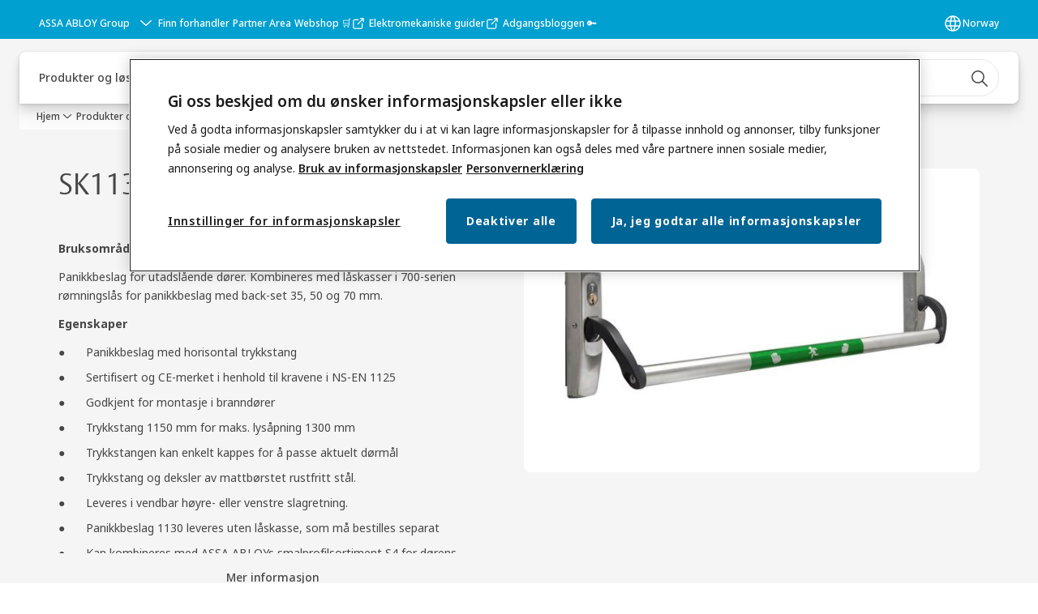

--- FILE ---
content_type: text/html; charset=utf-8
request_url: https://www.assaabloy.com/no/no/solutions/products/panikk-og-rmningsbeslag/panikkbeslag-mekaniske/sk1130
body_size: 50771
content:
<!DOCTYPE html><html lang="no" class="navigation-header   dropdown floating solid " style="--device-mobile: 360px; --device-mobile-lg: 576px; --device-tablet: 768px; --device-tablet-lg: 1024px; --device-laptop: 1280px; --device-laptop-lg: 1440px; --device-desktop: 1920px; --device-desktop-lg: 2560px; --grid-extended-max-width: 2288px; --topPaddingLocalizationBar: 0px; --vh: 7.32px;"><head>
  
  <meta name="viewport" content="width=device-width, initial-scale=1">

  <link rel="preconnect" href="https://gw-assets.assaabloy.com/">

  <meta charset="UTF-8">
  <link rel="icon" href="https://www.assaabloy.com/logo/assa-abloy-circle-favicon.ico">
  <title>SK1130 | ASSA ABLOY</title>
  <meta property="version" content="a72ac4b">
  <meta property="og:type" content="website">
  <meta property="og:title" content="SK1130">
  
    <meta name="description" content="&lt;p&gt;&lt;p&gt;
	&lt;b&gt;Bruksomr&amp;aring;det&lt;/b&gt;&lt;/p&gt;
&lt;p&gt;
	Panikkbeslag for utadsl&amp;aring;ende d&amp;oslash;rer. Kombineres med l&amp;aring;skasser i 700-serien r&amp;oslash;mningsl&amp;aring;s for panikkbeslag med back-set 35, 50 og 70 mm.&lt;/p&gt;
&lt;/p&gt;&lt;p&gt;&lt;p&gt;
	&lt;strong&gt;Egenskaper&lt;/strong&gt;&lt;/p&gt;
&lt;ul&gt;
	&lt;li&gt;
		Panikkbeslag med horisontal trykkstang&lt;/li&gt;
	&lt;li&gt;
		Sertifisert og CE-merket i henhold til kravene i NS-EN 1125&lt;/li&gt;
	&lt;li&gt;
		Godkjent for montasje i brannd&amp;oslash;rer&lt;/li&gt;
	&lt;li&gt;
		Trykkstang 1150 mm for maks. lys&amp;aring;pning 1300 mm&lt;/li&gt;
	&lt;li&gt;
		Trykkstangen kan enkelt kappes for &amp;aring; passe aktuelt d&amp;oslash;rm&amp;aring;l&lt;/li&gt;
	&lt;li&gt;
		Trykkstang og deksler av mattb&amp;oslash;rstet rustfritt st&amp;aring;l.&lt;/li&gt;
	&lt;li&gt;
		Leveres i vendbar h&amp;oslash;yre- eller venstre slagretning.&lt;/li&gt;
	&lt;li&gt;
		Panikkbeslag 1130 leveres uten l&amp;aring;skasse, som m&amp;aring; bestilles separat&lt;/li&gt;
	&lt;li&gt;
		Kan kombineres med ASSA ABLOYs smalprofilsortiment S4 for d&amp;oslash;rens utside med kombinasjon av l&amp;aring;skasse med backset 35mm&lt;/li&gt;
&lt;/ul&gt;
&lt;/p&gt;&lt;p&gt;&lt;ul&gt;
	&lt;li&gt;
		Max. Bredde 1300mm&lt;/li&gt;
&lt;/ul&gt;
&lt;/p&gt;&lt;p&gt;&lt;p&gt;
	&lt;strong&gt;Funksjon&lt;/strong&gt;&lt;/p&gt;
&lt;ul&gt;
	&lt;li&gt;
		D&amp;oslash;ren kan alltid &amp;aring;pnes fra innsiden med panikkbeslaget.&lt;/li&gt;
	&lt;li&gt;
		Med sylinder montert er passasje med n&amp;oslash;kkel mulig fra inn- og utside.&lt;/li&gt;
	&lt;li&gt;
		Med l&amp;aring;skasse 740 og 767 og utvendig vrider er tilbaker&amp;oslash;ming mulig.&lt;/li&gt;
	&lt;li&gt;
		Aktuelle l&amp;aring;ser i 700-serien for dette beslaget er: r&amp;oslash;mingsl&amp;aring;s 740, 761, 762, 767 og 772.&lt;/li&gt;
	&lt;li&gt;
		Alle leveres med back-set 35 eller 50mm&lt;/li&gt;
	&lt;li&gt;
		Egne varianter med mikrobryter&lt;/li&gt;
&lt;/ul&gt;
&lt;/p&gt;">
    <meta property="og:description" content="&lt;p&gt;&lt;p&gt;
	&lt;b&gt;Bruksomr&amp;aring;det&lt;/b&gt;&lt;/p&gt;
&lt;p&gt;
	Panikkbeslag for utadsl&amp;aring;ende d&amp;oslash;rer. Kombineres med l&amp;aring;skasser i 700-serien r&amp;oslash;mningsl&amp;aring;s for panikkbeslag med back-set 35, 50 og 70 mm.&lt;/p&gt;
&lt;/p&gt;&lt;p&gt;&lt;p&gt;
	&lt;strong&gt;Egenskaper&lt;/strong&gt;&lt;/p&gt;
&lt;ul&gt;
	&lt;li&gt;
		Panikkbeslag med horisontal trykkstang&lt;/li&gt;
	&lt;li&gt;
		Sertifisert og CE-merket i henhold til kravene i NS-EN 1125&lt;/li&gt;
	&lt;li&gt;
		Godkjent for montasje i brannd&amp;oslash;rer&lt;/li&gt;
	&lt;li&gt;
		Trykkstang 1150 mm for maks. lys&amp;aring;pning 1300 mm&lt;/li&gt;
	&lt;li&gt;
		Trykkstangen kan enkelt kappes for &amp;aring; passe aktuelt d&amp;oslash;rm&amp;aring;l&lt;/li&gt;
	&lt;li&gt;
		Trykkstang og deksler av mattb&amp;oslash;rstet rustfritt st&amp;aring;l.&lt;/li&gt;
	&lt;li&gt;
		Leveres i vendbar h&amp;oslash;yre- eller venstre slagretning.&lt;/li&gt;
	&lt;li&gt;
		Panikkbeslag 1130 leveres uten l&amp;aring;skasse, som m&amp;aring; bestilles separat&lt;/li&gt;
	&lt;li&gt;
		Kan kombineres med ASSA ABLOYs smalprofilsortiment S4 for d&amp;oslash;rens utside med kombinasjon av l&amp;aring;skasse med backset 35mm&lt;/li&gt;
&lt;/ul&gt;
&lt;/p&gt;&lt;p&gt;&lt;ul&gt;
	&lt;li&gt;
		Max. Bredde 1300mm&lt;/li&gt;
&lt;/ul&gt;
&lt;/p&gt;&lt;p&gt;&lt;p&gt;
	&lt;strong&gt;Funksjon&lt;/strong&gt;&lt;/p&gt;
&lt;ul&gt;
	&lt;li&gt;
		D&amp;oslash;ren kan alltid &amp;aring;pnes fra innsiden med panikkbeslaget.&lt;/li&gt;
	&lt;li&gt;
		Med sylinder montert er passasje med n&amp;oslash;kkel mulig fra inn- og utside.&lt;/li&gt;
	&lt;li&gt;
		Med l&amp;aring;skasse 740 og 767 og utvendig vrider er tilbaker&amp;oslash;ming mulig.&lt;/li&gt;
	&lt;li&gt;
		Aktuelle l&amp;aring;ser i 700-serien for dette beslaget er: r&amp;oslash;mingsl&amp;aring;s 740, 761, 762, 767 og 772.&lt;/li&gt;
	&lt;li&gt;
		Alle leveres med back-set 35 eller 50mm&lt;/li&gt;
	&lt;li&gt;
		Egne varianter med mikrobryter&lt;/li&gt;
&lt;/ul&gt;
&lt;/p&gt;">
  
  <meta property="og:image" content="https://static-mpc-trioving-oneshop-production.assaabloy.com/fileexplorer//Fetchfile.aspx?id=66652">
  
    <meta property="og:url" content="https://www.assaabloy.com/no/no/solutions/products/panikk-og-rmningsbeslag/panikkbeslag-mekaniske/sk1130">
  
  
  <meta name="template" content="product-detail-page">
  
  
  
  
  
  <meta name="google-site-verification" content="srxj3UhjS6ARHeZ5p3W28SPZCH_EywrNoGNu0xex6yk">

  
  <meta name="addsearch-custom-field" data-type="text" content="title=SK1130">
  <meta name="addsearch-custom-field" data-type="text" content="market_name=no">
  <meta name="addsearch-custom-field" data-type="text" content="language_name=no">
  <meta name="addsearch-custom-field" data-type="text" content="content_category=product">
  

  
  
    <link rel="canonical" href="https://www.assaabloy.com/no/no/solutions/products/panikk-og-rmningsbeslag/panikkbeslag-mekaniske/sk1130">
    
      <link rel="alternate" hreflang="no-no" href="https://www.assaabloy.com/no/no/solutions/products/panikk-og-rmningsbeslag/panikkbeslag-mekaniske/sk1130">
    
  


  
    
      <link rel="preload" as="image" fetchpriority="high" imagesrcset="https://static-mpc-trioving-oneshop-production.assaabloy.com/fileexplorer//Fetchfile.aspx?id=66652" href="https://static-mpc-trioving-oneshop-production.assaabloy.com/fileexplorer//Fetchfile.aspx?id=66652">
    
  

  
  
  <script async="" src="https://www.googletagmanager.com/gtm.js?id=GTM-P6G8W4L"></script><script async="" src="https://www.googletagmanager.com/gtm.js?id=GTM-WBWG4NJ"></script><script>
    if (!window.onecms) {
      window.onecms = {
        config: {
          site: {
            fadeInComponents: false,
            chinaSite: false,
            name: 'assaabloy.com',
            market: 'no',
            language: 'no',
            homePagePath: '/no/no',
            translationsUrl: '/rest/api/v1/translations.json/no/no',
            theme: 'assa-abloy-onecms.theme.assa-abloy',
            enableSessionStorageCache: true,
            sessionStorageVersion: 1769001960356
          }
        },
        clientlibs: {}
      }
    }

    window.dataLayer = window.dataLayer || [];
    window.dataLayer.push({
  "googleAnalyticsTrackingId": "UA-17054491-1",
  "matomoSiteId": "47",
  "googleAnalytics4MeasurementId": "G-BJTFJZBFDE",
  "googleAnalyticsTrackingIdMarket": "UA-24017105-1",
  "googleAnalytics4MeasurementIdMarket": "G-JX3RWDRTSC",
  "matomoSiteIdMarket": "430",
  "siteDivision": "00"
});
    window.onecms.clientlibs.vendorJsUrl = '/etc.clientlibs/assa-abloy-onecms/clientlibs-generated/webcomponents/gw-group-vendor.lc-c8758d0d91f0aa762e74306bf63e44bf-lc.js';
    window.onecms.clientlibs.cookieBannerId = '0169611e-c137-4a09-b185-29ca7a299739';
    window.onecms.clientlibs.enableSentry = false;
    window.onecms.clientlibs.sentrySampleRate = '0.5';
    window.onecms.clientlibs.sentryTracesSampleRate = 0.1;
    window.onecms.clientlibs.environment = 'prod';
    window.onecms.clientlibs.isPublish = true;
    window.onecms.clientlibs.centralGtmContainerId = 'GTM-WBWG4NJ';
    window.onecms.clientlibs.featureFlagDivisionGtmPublish = true;
    window.onecms.clientlibs.divisionGtmContainerId = 'GTM-P6G8W4L';
    window.onecms.clientlibs.trackingEnabled = true;
    window.onecms.clientlibs.pageTracked = true;
    window.onecms.clientlibs.videoViewerScriptUrl = "https://gw-assets.assaabloy.com/s7viewers/html5/js/VideoViewer.js";
    window.onecms.clientlibs.interactiveImageScriptUrl = "https://gw-assets.assaabloy.com/s7viewers/html5/js/InteractiveImage.js";
  </script>
  

  
  
    
  
    <script defer="" src="/etc.clientlibs/assa-abloy-onecms/clientlibs/onecms-script-loader.lc-a0ba371bb76eda5838d458b576137ed7-lc.min.js"></script>

  

  
  
  

  
  

  
  
    <link rel="stylesheet" href="/etc.clientlibs/assa-abloy-onecms/clientlibs-generated/themes/global.lc-29ccfeae8fd9bff7620687abbcd84cc2-lc.min.css" type="text/css">
<link rel="stylesheet" href="/etc.clientlibs/assa-abloy-onecms/clientlibs-generated/themes/assa-abloy.lc-f335335f402f6cf394130b8f883b5c90-lc.min.css" type="text/css">

  


  
  
  


  
  
  
    <link rel="stylesheet" href="/etc.clientlibs/assa-abloy-onecms/components/structure/page/v1/page/clientlibs/header-offset-ssr-variables.lc-af567384b6afc7df0896c6eff7f36e56-lc.min.css" type="text/css">

  


  
    
      
  
    <link rel="stylesheet" href="/etc.clientlibs/assa-abloy-onecms/components/content/webcomponents/gw-group-hero/v1/gw-group-hero/clientlibs/full-width.lc-01348b9ef3f2757101eb40648c601984-lc.min.css" type="text/css">

  

    
      
  
    <link rel="stylesheet" href="/etc.clientlibs/assa-abloy-onecms/components/content/webcomponents/gw-group-hero/v1/gw-group-hero/clientlibs/half-width.lc-05664f5c2b84edf6ac6d87a6ef6160b0-lc.min.css" type="text/css">

  

    
      
  
    <link rel="stylesheet" href="/etc.clientlibs/assa-abloy-onecms/components/content/webcomponents/gw-group-hero/v1/gw-group-hero/clientlibs/no-image.lc-9ebe1151c451e5485c9f7ac96e3e72df-lc.min.css" type="text/css">

  

    
      
  
    <link rel="stylesheet" href="/etc.clientlibs/assa-abloy-onecms/components/content/restricted/hero/v1/hero/clientlibs.lc-5f98af71a53a838a3e8503c1efac71e8-lc.min.css" type="text/css">

  

    
  

  

  
  

  

  



  
    <link rel="stylesheet" href="/etc.clientlibs/assa-abloy-onecms/clientlibs/grid.lc-5334516a308a40e7dd7b3c7a8ae96960-lc.min.css" type="text/css">

  


  
    
    

    

    
    
    

  

  
  <style>html.matomoHeatmap .welcome { max-height: 1000px; }
</style>


  <script type="application/ld+json">
    {"@context":"https://schema.org","@type":"BreadcrumbList","itemListElement":[{"position":1,"@type":"ListItem","name":"Hjem","item":"https://www.assaabloy.com/no/no"},{"position":2,"@type":"ListItem","name":"Produktproxyside"}]}
  </script>
  
<script async="" src="/etc.clientlibs/assa-abloy-onecms/clientlibs-generated/webcomponents/gw-group-wc-dependencies/resources/_d.webcomponents-ce.js"></script><script async="" src="/etc.clientlibs/assa-abloy-onecms/clientlibs-generated/webcomponents/gw-group-wc-dependencies/resources/_e.custom-elements-es5-adapter.js"></script><style data-styled="active" data-styled-version="5.3.6"></style><style data-styled="active" data-styled-version="5.3.6"></style><style data-styled="active" data-styled-version="5.3.6"></style><style data-styled="active" data-styled-version="5.3.6"></style><style data-styled="active" data-styled-version="5.3.6"></style></head>
<body class="product-detail-page page basicpage aa-light-theme" id="product-detail-page-c0dfc58c36" data-theme="light">



  




  



  


    
        
            <div class="toast gw-group-toast">

<gw-group-toast id="gw-group-toast-7169e79b5a" data-client-lib="/etc.clientlibs/assa-abloy-onecms/clientlibs-generated/webcomponents/gw-group-toast.lc-187d3936fc18dfe367e4db98bd23bfa1-lc.js"><div data-addsearch="exclude" aria-disabled="true" aria-label="" class="styles__Toast-sc-6j63c8-1 jFzVqZ toast-message-wrapper"><div data-addsearch="exclude" class="styles__Text-sc-6j63c8-0 bVYyKt label-sm"></div></div></gw-group-toast>


</div>

        
    
        
            <div class="header header-includer"><div class="site-header">
  <div class="site-header--nav-bar">
  



  <gw-group-nav-header data-client-lib="/etc.clientlibs/assa-abloy-onecms/clientlibs-generated/webcomponents/gw-group-nav-header.lc-1d92492a3819d9c9ef5f46563e374d3d-lc.js" content="[base64]/[base64]/[base64]/[base64]/[base64]"><header class="styles__Header-sc-z2fkzf-4 iVOgsU"><div id="a11y-skip-link" tabindex="0"><a href="#a11y-skip-link-target" class="styles__SkipLink-sc-z2fkzf-3 gsFJOs">jumpToMainContent</a></div><section class="styles__LocalizationBar-sc-1hz4oe4-0 eAJklq localization-bar"><div class="styles__Wrapper-sc-1hz4oe4-1 cmSxma"><div class="styles__RichText-sc-xvjmvq-0 VXdEV body-sm" id=""><div class="richtext_innerWrapper">It looks like you are visiting from a different region. Select your country or region for location-specific content.</div></div><div class="button aem-ie__cta"><button class="styles__Button-sc-18sij4a-0 exZqaw secondary-button label-md" aria-label="Forbli på dette nettstedet" id="814a3a88-176b-43fa-a412-2d2727a5a3d5" role="button" data-variant="secondary"><span id="2ebff0fa-7d86-4b9a-8e03-01c81b1f57ff" class="styles__Label-sc-18sij4a-1 jKMGzI secondary-button label-md ">Stay on this site</span></button></div><div class="button aem-ie__cta"><a class="styles__Button-sc-18sij4a-0 jXzRqd label-md" aria-label="Go to Ireland" id="d80e6a6a-f798-4d2f-bdd0-83a627a91f41" role="link" href="https://www.assaabloy.com/ie/en" target="_self" rel="" data-variant="tertiary"><span id="8488b8fb-7d29-4255-a332-9749f498a029" class="styles__Label-sc-18sij4a-1 jKMGzI label-md ">Go to Ireland</span><svg role="presentation" class="styles__Icon-sc-1u0rbjk-0 fivoSa  " width="24" height="24" viewBox="0 0 24 24" fill="none" xmlns="http://www.w3.org/2000/svg"><path d="M13.0323 19.0001C12.8361 19.0001 12.64 18.9275 12.4852 18.7719C12.1858 18.4711 12.1858 17.9732 12.4852 17.6724L17.3574 12.7767H4.77419C4.35097 12.7767 4 12.424 4 11.9988C4 11.5735 4.35097 11.2208 4.77419 11.2208H17.3574L12.4852 6.32512C12.1858 6.02432 12.1858 5.52645 12.4852 5.22566C12.7845 4.92486 13.28 4.92486 13.5794 5.22566L19.7729 11.449C19.8452 11.5216 19.9071 11.6046 19.9381 11.698C19.9794 11.7913 20 11.895 20 11.9988C20 12.1025 19.9794 12.2062 19.9381 12.2996C19.8968 12.3929 19.8452 12.4759 19.7729 12.5485L13.5794 18.7719C13.4245 18.9275 13.2284 19.0001 13.0323 19.0001Z" fill="#1A1A1A"></path></svg></a></div></div></section><section class="styles__Topbar-sc-1hzxovh-1 eTryn topbar"></section><div class="styles__Wrapper-sc-z2fkzf-0 gRutnU"><section class="styles__PrimaryNavigation-sc-z2fkzf-1 dEmSaK primary-navigation"><div class="styles__Navigation-sc-x3fycp-0 bWUyaF nav-bar__navigation"><div class="styles__Menu-sc-x3fycp-1 gjkLMg"><button id="gw-group-nav-menu" aria-expanded="false" tabindex="0" class="styles__HamburgerButton-sc-gappku-0 hzYBsL hamburger-menu-button label-md" aria-haspopup="true" aria-controls="hamburger-menu"><div class="styles__HamburgerIcon-sc-gappku-2 iehzkx  hamburger-menu-button" role="presentation"><span class="hamburger-menu-button"></span><span class="hamburger-menu-button"></span><span class="hamburger-menu-button"></span></div><label class="styles__MenuLabel-sc-gappku-1 keTNqZ hamburger-menu-button sr-only">Meny</label></button><nav aria-label="Hovedmeny" class="styles__TopNavigation-sc-khrlvi-1 ksMHTH"></nav></div><div hidden="" style="position: absolute; pointer-events: none; z-index: 999; opacity: 0; transform: translateY(-16px); overflow: initial;"><div id="hamburger-menu" class="styles__HamburgerMenu-sc-1k5lid8-0 fGXaOn"><nav aria-labelledby="gw-group-nav-menu" class="styles__HamburgerNavigation-sc-1k5lid8-1 gblgCQ"><div class="styles__MobileNavigation-sc-1krcsdf-0 iVcejX"><div id="mobile-subnavigation-menu-a4911fc26a" class="styles__SubNavigation-sc-1m33sy9-0 kyWyHs"><div class="button aem-ie__cta"><button class="styles__Button-sc-18sij4a-0 bMXnuW styles__BackButton-sc-1m33sy9-1 jIUdFH label-lg" aria-label="Returnert" id="74c9d7b4-9e85-4dea-b1bf-8f04424f388e" role="button" data-variant="default"><svg role="presentation" class="styles__Icon-sc-1u0rbjk-0 fivoSa leading-icon external " width="24" height="24" viewBox="0 0 24 24" fill="none" xmlns="http://www.w3.org/2000/svg"><path d="M13.0323 19.0001C12.8361 19.0001 12.64 18.9275 12.4852 18.7719C12.1858 18.4711 12.1858 17.9732 12.4852 17.6724L17.3574 12.7767H4.77419C4.35097 12.7767 4 12.424 4 11.9988C4 11.5735 4.35097 11.2208 4.77419 11.2208H17.3574L12.4852 6.32512C12.1858 6.02432 12.1858 5.52645 12.4852 5.22566C12.7845 4.92486 13.28 4.92486 13.5794 5.22566L19.7729 11.449C19.8452 11.5216 19.9071 11.6046 19.9381 11.698C19.9794 11.7913 20 11.895 20 11.9988C20 12.1025 19.9794 12.2062 19.9381 12.2996C19.8968 12.3929 19.8452 12.4759 19.7729 12.5485L13.5794 18.7719C13.4245 18.9275 13.2284 19.0001 13.0323 19.0001Z" fill="#1A1A1A"></path></svg><span id="6afa0b77-20f0-4298-bfc7-222be8c6a0f3" class="styles__Label-sc-18sij4a-1 jKMGzI styles__BackButton-sc-1m33sy9-1 jIUdFH label-lg ">Returnert</span></button></div><div class="styles__Menu-sc-1m33sy9-2 hpOFDI"><nav class="styles__TreeNavigation-sc-16eevtj-0 cpUXTX"><ul class="styles__List-sc-16eevtj-1 eJajLR"><li class="styles__ListItem-sc-16eevtj-2 ecezKi label-md"><div class="styles__Foldout-sc-1ar05l2-1 dBIzLS"><div class="styles__FoldoutButton-sc-1ar05l2-2 efCIZc" tabindex="-1"><div class="styles__Head-sc-1ar05l2-3 jMCmqo"><div class="styles__Title-sc-1ar05l2-0 jFQhGF"><a href="https://www.assaabloy.com/no/no/solutions/topics" aria-label="Løsninger etter ditt behov " tabindex="0" aria-current="page">Løsninger etter ditt behov </a></div><button tabindex="0" aria-label="Løsninger etter ditt behov " aria-expanded="false" aria-controls="21af6271-d811-4c3a-965d-21c86139f019" class="styles__FoldoutButtonIconWrapper-sc-1ar05l2-5 jvpuXd"><div class="sc-gswNZR gHFcqk"><svg role="presentation" class="styles__Icon-sc-1u0rbjk-0 fivoSa chevron " width="24" height="24" viewBox="0 0 24 24" fill="none" xmlns="http://www.w3.org/2000/svg"><path d="M12 15C12.1971 15 12.3942 14.9346 12.5498 14.7946L18.7744 9.19273C19.0752 8.92197 19.0752 8.47382 18.7744 8.20307C18.4735 7.93231 17.9755 7.93231 17.6747 8.20307L12 13.3101L6.32531 8.20307C6.02445 7.93231 5.52649 7.93231 5.22564 8.20307C4.92479 8.47382 4.92479 8.92197 5.22564 9.19273L11.4502 14.7946C11.6058 14.9346 11.8029 15 12 15Z" fill="#1A1A1A"></path></svg></div></button></div></div><div class="sc-bcXHqe lgpqxq" style="height: 0px;"><ul class="styles__List-sc-16eevtj-1 eJajLR"><li class="styles__ListItem-sc-16eevtj-2 ecezKi"><div class="button aem-ie__cta"><a class="styles__Button-sc-18sij4a-0 hSUEYJ label-sm" aria-label="Dørlukkere" id="fc55fbe5-42d5-4ce3-a860-971ab11adbe4" role="link" href="https://www.assaabloy.com/no/no/solutions/topics/door-closers" target="_self" rel="" tabindex="-1" data-variant="text"><span id="26bb7edc-b0d8-4eb7-bda7-824fedfaf37c" class="styles__Label-sc-18sij4a-1 fcDSKM label-sm ">Dørlukkere</span><svg role="presentation" class="styles__Icon-sc-1u0rbjk-0 fivoSa  " width="24" height="24" viewBox="0 0 24 24" fill="none" xmlns="http://www.w3.org/2000/svg"><path d="M13.0323 19.0001C12.8361 19.0001 12.64 18.9275 12.4852 18.7719C12.1858 18.4711 12.1858 17.9732 12.4852 17.6724L17.3574 12.7767H4.77419C4.35097 12.7767 4 12.424 4 11.9988C4 11.5735 4.35097 11.2208 4.77419 11.2208H17.3574L12.4852 6.32512C12.1858 6.02432 12.1858 5.52645 12.4852 5.22566C12.7845 4.92486 13.28 4.92486 13.5794 5.22566L19.7729 11.449C19.8452 11.5216 19.9071 11.6046 19.9381 11.698C19.9794 11.7913 20 11.895 20 11.9988C20 12.1025 19.9794 12.2062 19.9381 12.2996C19.8968 12.3929 19.8452 12.4759 19.7729 12.5485L13.5794 18.7719C13.4245 18.9275 13.2284 19.0001 13.0323 19.0001Z" fill="#1A1A1A"></path></svg></a></div></li><li class="styles__ListItem-sc-16eevtj-2 ecezKi"><div class="button aem-ie__cta"><a class="styles__Button-sc-18sij4a-0 hSUEYJ label-sm" aria-label="BIM og spesifikasjon" id="71186eee-fdcb-4a7c-bae3-7ce9fb15b0b8" role="link" href="https://www.assaabloy.com/no/no/solutions/topics/bim-specification" target="_self" rel="" tabindex="-1" data-variant="text"><span id="c8bb81ee-7793-42bd-9df3-da89615e2f18" class="styles__Label-sc-18sij4a-1 fcDSKM label-sm ">BIM og spesifikasjon</span><svg role="presentation" class="styles__Icon-sc-1u0rbjk-0 fivoSa  " width="24" height="24" viewBox="0 0 24 24" fill="none" xmlns="http://www.w3.org/2000/svg"><path d="M13.0323 19.0001C12.8361 19.0001 12.64 18.9275 12.4852 18.7719C12.1858 18.4711 12.1858 17.9732 12.4852 17.6724L17.3574 12.7767H4.77419C4.35097 12.7767 4 12.424 4 11.9988C4 11.5735 4.35097 11.2208 4.77419 11.2208H17.3574L12.4852 6.32512C12.1858 6.02432 12.1858 5.52645 12.4852 5.22566C12.7845 4.92486 13.28 4.92486 13.5794 5.22566L19.7729 11.449C19.8452 11.5216 19.9071 11.6046 19.9381 11.698C19.9794 11.7913 20 11.895 20 11.9988C20 12.1025 19.9794 12.2062 19.9381 12.2996C19.8968 12.3929 19.8452 12.4759 19.7729 12.5485L13.5794 18.7719C13.4245 18.9275 13.2284 19.0001 13.0323 19.0001Z" fill="#1A1A1A"></path></svg></a></div></li><li class="styles__ListItem-sc-16eevtj-2 ecezKi"><div class="button aem-ie__cta"><a class="styles__Button-sc-18sij4a-0 hSUEYJ label-sm" aria-label="Adgangskontroll" id="c265c363-9150-4c14-9829-9612a1c61760" role="link" href="https://www.assaabloy.com/no/no/solutions/topics/access-control" target="_self" rel="" tabindex="-1" data-variant="text"><span id="63fb2742-8b15-4594-9f1b-ac566f81dd86" class="styles__Label-sc-18sij4a-1 fcDSKM label-sm ">Adgangskontroll</span><svg role="presentation" class="styles__Icon-sc-1u0rbjk-0 fivoSa  " width="24" height="24" viewBox="0 0 24 24" fill="none" xmlns="http://www.w3.org/2000/svg"><path d="M13.0323 19.0001C12.8361 19.0001 12.64 18.9275 12.4852 18.7719C12.1858 18.4711 12.1858 17.9732 12.4852 17.6724L17.3574 12.7767H4.77419C4.35097 12.7767 4 12.424 4 11.9988C4 11.5735 4.35097 11.2208 4.77419 11.2208H17.3574L12.4852 6.32512C12.1858 6.02432 12.1858 5.52645 12.4852 5.22566C12.7845 4.92486 13.28 4.92486 13.5794 5.22566L19.7729 11.449C19.8452 11.5216 19.9071 11.6046 19.9381 11.698C19.9794 11.7913 20 11.895 20 11.9988C20 12.1025 19.9794 12.2062 19.9381 12.2996C19.8968 12.3929 19.8452 12.4759 19.7729 12.5485L13.5794 18.7719C13.4245 18.9275 13.2284 19.0001 13.0323 19.0001Z" fill="#1A1A1A"></path></svg></a></div></li><li class="styles__ListItem-sc-16eevtj-2 ecezKi"><div class="button aem-ie__cta"><a class="styles__Button-sc-18sij4a-0 hSUEYJ label-sm" aria-label="Sylindere og låssystemer" id="2fc674cb-e3e5-44bf-9bc4-ae043b0cc34b" role="link" href="https://www.assaabloy.com/no/no/solutions/topics/locking-systems" target="_self" rel="" tabindex="-1" data-variant="text"><span id="03402ded-2cf0-42f5-89bf-e64167682b0e" class="styles__Label-sc-18sij4a-1 fcDSKM label-sm ">Sylindere og låssystemer</span><svg role="presentation" class="styles__Icon-sc-1u0rbjk-0 fivoSa  " width="24" height="24" viewBox="0 0 24 24" fill="none" xmlns="http://www.w3.org/2000/svg"><path d="M13.0323 19.0001C12.8361 19.0001 12.64 18.9275 12.4852 18.7719C12.1858 18.4711 12.1858 17.9732 12.4852 17.6724L17.3574 12.7767H4.77419C4.35097 12.7767 4 12.424 4 11.9988C4 11.5735 4.35097 11.2208 4.77419 11.2208H17.3574L12.4852 6.32512C12.1858 6.02432 12.1858 5.52645 12.4852 5.22566C12.7845 4.92486 13.28 4.92486 13.5794 5.22566L19.7729 11.449C19.8452 11.5216 19.9071 11.6046 19.9381 11.698C19.9794 11.7913 20 11.895 20 11.9988C20 12.1025 19.9794 12.2062 19.9381 12.2996C19.8968 12.3929 19.8452 12.4759 19.7729 12.5485L13.5794 18.7719C13.4245 18.9275 13.2284 19.0001 13.0323 19.0001Z" fill="#1A1A1A"></path></svg></a></div></li><li class="styles__ListItem-sc-16eevtj-2 ecezKi"><div class="button aem-ie__cta"><a class="styles__Button-sc-18sij4a-0 hSUEYJ label-sm" aria-label="Sikre hjemmet ditt" id="b5ee6933-4247-40f9-b26c-37a30b2e5fbf" role="link" href="https://www.assaabloy.com/no/no/solutions/topics/home-security" target="_self" rel="" tabindex="-1" data-variant="text"><span id="17369d4d-e8d0-416e-bef3-077935558dad" class="styles__Label-sc-18sij4a-1 fcDSKM label-sm ">Sikre hjemmet ditt</span><svg role="presentation" class="styles__Icon-sc-1u0rbjk-0 fivoSa  " width="24" height="24" viewBox="0 0 24 24" fill="none" xmlns="http://www.w3.org/2000/svg"><path d="M13.0323 19.0001C12.8361 19.0001 12.64 18.9275 12.4852 18.7719C12.1858 18.4711 12.1858 17.9732 12.4852 17.6724L17.3574 12.7767H4.77419C4.35097 12.7767 4 12.424 4 11.9988C4 11.5735 4.35097 11.2208 4.77419 11.2208H17.3574L12.4852 6.32512C12.1858 6.02432 12.1858 5.52645 12.4852 5.22566C12.7845 4.92486 13.28 4.92486 13.5794 5.22566L19.7729 11.449C19.8452 11.5216 19.9071 11.6046 19.9381 11.698C19.9794 11.7913 20 11.895 20 11.9988C20 12.1025 19.9794 12.2062 19.9381 12.2996C19.8968 12.3929 19.8452 12.4759 19.7729 12.5485L13.5794 18.7719C13.4245 18.9275 13.2284 19.0001 13.0323 19.0001Z" fill="#1A1A1A"></path></svg></a></div></li></ul></div></div></li><li class="styles__ListItem-sc-16eevtj-2 ecezKi label-md"><div class="styles__Foldout-sc-1ar05l2-1 dBIzLS"><div class="styles__FoldoutButton-sc-1ar05l2-2 efCIZc" tabindex="-1"><div class="styles__Head-sc-1ar05l2-3 jMCmqo"><div class="styles__Title-sc-1ar05l2-0 jFQhGF"><a href="https://www.assaabloy.com/no/no/solutions/industries" aria-label="Adgangsløsninger etter bransje" tabindex="0" aria-current="page">Adgangsløsninger etter bransje</a></div><button tabindex="0" aria-label="Adgangsløsninger etter bransje" aria-expanded="false" aria-controls="4c0ebdcf-15e9-47ae-be71-a07dd05a593c" class="styles__FoldoutButtonIconWrapper-sc-1ar05l2-5 jvpuXd"><div class="sc-gswNZR gHFcqk"><svg role="presentation" class="styles__Icon-sc-1u0rbjk-0 fivoSa chevron " width="24" height="24" viewBox="0 0 24 24" fill="none" xmlns="http://www.w3.org/2000/svg"><path d="M12 15C12.1971 15 12.3942 14.9346 12.5498 14.7946L18.7744 9.19273C19.0752 8.92197 19.0752 8.47382 18.7744 8.20307C18.4735 7.93231 17.9755 7.93231 17.6747 8.20307L12 13.3101L6.32531 8.20307C6.02445 7.93231 5.52649 7.93231 5.22564 8.20307C4.92479 8.47382 4.92479 8.92197 5.22564 9.19273L11.4502 14.7946C11.6058 14.9346 11.8029 15 12 15Z" fill="#1A1A1A"></path></svg></div></button></div></div><div class="sc-bcXHqe lgpqxq" style="height: 0px;"><ul class="styles__List-sc-16eevtj-1 eJajLR"><li class="styles__ListItem-sc-16eevtj-2 ecezKi"><div class="button aem-ie__cta"><a class="styles__Button-sc-18sij4a-0 hSUEYJ label-sm" aria-label="Bank og finans" id="1c57e38e-2db5-47c0-ac0f-23a02868ab45" role="link" href="https://www.assaabloy.com/no/no/solutions/industries/finance-and-banking" target="_self" rel="" tabindex="-1" data-variant="text"><span id="86ca3ea5-31bd-42f5-91b9-3d83052c5245" class="styles__Label-sc-18sij4a-1 fcDSKM label-sm ">Bank og finans</span><svg role="presentation" class="styles__Icon-sc-1u0rbjk-0 fivoSa  " width="24" height="24" viewBox="0 0 24 24" fill="none" xmlns="http://www.w3.org/2000/svg"><path d="M13.0323 19.0001C12.8361 19.0001 12.64 18.9275 12.4852 18.7719C12.1858 18.4711 12.1858 17.9732 12.4852 17.6724L17.3574 12.7767H4.77419C4.35097 12.7767 4 12.424 4 11.9988C4 11.5735 4.35097 11.2208 4.77419 11.2208H17.3574L12.4852 6.32512C12.1858 6.02432 12.1858 5.52645 12.4852 5.22566C12.7845 4.92486 13.28 4.92486 13.5794 5.22566L19.7729 11.449C19.8452 11.5216 19.9071 11.6046 19.9381 11.698C19.9794 11.7913 20 11.895 20 11.9988C20 12.1025 19.9794 12.2062 19.9381 12.2996C19.8968 12.3929 19.8452 12.4759 19.7729 12.5485L13.5794 18.7719C13.4245 18.9275 13.2284 19.0001 13.0323 19.0001Z" fill="#1A1A1A"></path></svg></a></div></li><li class="styles__ListItem-sc-16eevtj-2 ecezKi"><div class="button aem-ie__cta"><a class="styles__Button-sc-18sij4a-0 hSUEYJ label-sm" aria-label="Bofellesskap" id="d41c0689-3793-4a75-86e9-788e373f937c" role="link" href="https://www.assaabloy.com/no/no/solutions/industries/residential" target="_self" rel="" tabindex="-1" data-variant="text"><span id="7218ffb5-d204-4c83-ad42-e4a89d4f650c" class="styles__Label-sc-18sij4a-1 fcDSKM label-sm ">Bofellesskap</span><svg role="presentation" class="styles__Icon-sc-1u0rbjk-0 fivoSa  " width="24" height="24" viewBox="0 0 24 24" fill="none" xmlns="http://www.w3.org/2000/svg"><path d="M13.0323 19.0001C12.8361 19.0001 12.64 18.9275 12.4852 18.7719C12.1858 18.4711 12.1858 17.9732 12.4852 17.6724L17.3574 12.7767H4.77419C4.35097 12.7767 4 12.424 4 11.9988C4 11.5735 4.35097 11.2208 4.77419 11.2208H17.3574L12.4852 6.32512C12.1858 6.02432 12.1858 5.52645 12.4852 5.22566C12.7845 4.92486 13.28 4.92486 13.5794 5.22566L19.7729 11.449C19.8452 11.5216 19.9071 11.6046 19.9381 11.698C19.9794 11.7913 20 11.895 20 11.9988C20 12.1025 19.9794 12.2062 19.9381 12.2996C19.8968 12.3929 19.8452 12.4759 19.7729 12.5485L13.5794 18.7719C13.4245 18.9275 13.2284 19.0001 13.0323 19.0001Z" fill="#1A1A1A"></path></svg></a></div></li><li class="styles__ListItem-sc-16eevtj-2 ecezKi"><div class="button aem-ie__cta"><a class="styles__Button-sc-18sij4a-0 hSUEYJ label-sm" aria-label="Detaljhandel" id="eb43a507-fea8-4cce-98e3-5967408a9c0f" role="link" href="https://www.assaabloy.com/no/no/solutions/industries/retail" target="_self" rel="" tabindex="-1" data-variant="text"><span id="46ea48e3-cf93-4d96-8d0b-9354afe3bc0d" class="styles__Label-sc-18sij4a-1 fcDSKM label-sm ">Detaljhandel</span><svg role="presentation" class="styles__Icon-sc-1u0rbjk-0 fivoSa  " width="24" height="24" viewBox="0 0 24 24" fill="none" xmlns="http://www.w3.org/2000/svg"><path d="M13.0323 19.0001C12.8361 19.0001 12.64 18.9275 12.4852 18.7719C12.1858 18.4711 12.1858 17.9732 12.4852 17.6724L17.3574 12.7767H4.77419C4.35097 12.7767 4 12.424 4 11.9988C4 11.5735 4.35097 11.2208 4.77419 11.2208H17.3574L12.4852 6.32512C12.1858 6.02432 12.1858 5.52645 12.4852 5.22566C12.7845 4.92486 13.28 4.92486 13.5794 5.22566L19.7729 11.449C19.8452 11.5216 19.9071 11.6046 19.9381 11.698C19.9794 11.7913 20 11.895 20 11.9988C20 12.1025 19.9794 12.2062 19.9381 12.2996C19.8968 12.3929 19.8452 12.4759 19.7729 12.5485L13.5794 18.7719C13.4245 18.9275 13.2284 19.0001 13.0323 19.0001Z" fill="#1A1A1A"></path></svg></a></div></li><li class="styles__ListItem-sc-16eevtj-2 ecezKi"><div class="button aem-ie__cta"><a class="styles__Button-sc-18sij4a-0 hSUEYJ label-sm" aria-label="Distribusjon og logistikk" id="007b84f0-af17-42db-8570-5692eb23c868" role="link" href="https://www.assaabloy.com/no/no/solutions/industries/distribution-and-logistics" target="_self" rel="" tabindex="-1" data-variant="text"><span id="a30ebbdc-4621-4ff5-8ff1-db727795272c" class="styles__Label-sc-18sij4a-1 fcDSKM label-sm ">Distribusjon og logistikk</span><svg role="presentation" class="styles__Icon-sc-1u0rbjk-0 fivoSa  " width="24" height="24" viewBox="0 0 24 24" fill="none" xmlns="http://www.w3.org/2000/svg"><path d="M13.0323 19.0001C12.8361 19.0001 12.64 18.9275 12.4852 18.7719C12.1858 18.4711 12.1858 17.9732 12.4852 17.6724L17.3574 12.7767H4.77419C4.35097 12.7767 4 12.424 4 11.9988C4 11.5735 4.35097 11.2208 4.77419 11.2208H17.3574L12.4852 6.32512C12.1858 6.02432 12.1858 5.52645 12.4852 5.22566C12.7845 4.92486 13.28 4.92486 13.5794 5.22566L19.7729 11.449C19.8452 11.5216 19.9071 11.6046 19.9381 11.698C19.9794 11.7913 20 11.895 20 11.9988C20 12.1025 19.9794 12.2062 19.9381 12.2996C19.8968 12.3929 19.8452 12.4759 19.7729 12.5485L13.5794 18.7719C13.4245 18.9275 13.2284 19.0001 13.0323 19.0001Z" fill="#1A1A1A"></path></svg></a></div></li><li class="styles__ListItem-sc-16eevtj-2 ecezKi"><div class="button aem-ie__cta"><a class="styles__Button-sc-18sij4a-0 hSUEYJ label-sm" aria-label="Flyplasser og luftfart" id="25a85497-d708-4668-9c1f-e14c8fd6cce5" role="link" href="https://www.assaabloy.com/no/no/solutions/industries/aviation" target="_self" rel="" tabindex="-1" data-variant="text"><span id="adcf65c7-493e-4b79-b569-a341cdec27eb" class="styles__Label-sc-18sij4a-1 fcDSKM label-sm ">Flyplasser og luftfart</span><svg role="presentation" class="styles__Icon-sc-1u0rbjk-0 fivoSa  " width="24" height="24" viewBox="0 0 24 24" fill="none" xmlns="http://www.w3.org/2000/svg"><path d="M13.0323 19.0001C12.8361 19.0001 12.64 18.9275 12.4852 18.7719C12.1858 18.4711 12.1858 17.9732 12.4852 17.6724L17.3574 12.7767H4.77419C4.35097 12.7767 4 12.424 4 11.9988C4 11.5735 4.35097 11.2208 4.77419 11.2208H17.3574L12.4852 6.32512C12.1858 6.02432 12.1858 5.52645 12.4852 5.22566C12.7845 4.92486 13.28 4.92486 13.5794 5.22566L19.7729 11.449C19.8452 11.5216 19.9071 11.6046 19.9381 11.698C19.9794 11.7913 20 11.895 20 11.9988C20 12.1025 19.9794 12.2062 19.9381 12.2996C19.8968 12.3929 19.8452 12.4759 19.7729 12.5485L13.5794 18.7719C13.4245 18.9275 13.2284 19.0001 13.0323 19.0001Z" fill="#1A1A1A"></path></svg></a></div></li><li class="styles__ListItem-sc-16eevtj-2 ecezKi"><div class="button aem-ie__cta"><a class="styles__Button-sc-18sij4a-0 hSUEYJ label-sm" aria-label="Helse og omsorg" id="9f22481d-96e6-4763-b2b4-fcb3f91807af" role="link" href="https://www.assaabloy.com/no/no/solutions/industries/healthcare" target="_self" rel="" tabindex="-1" data-variant="text"><span id="4bf5b96b-eee5-4ea3-8a3b-96e79fb6a14e" class="styles__Label-sc-18sij4a-1 fcDSKM label-sm ">Helse og omsorg</span><svg role="presentation" class="styles__Icon-sc-1u0rbjk-0 fivoSa  " width="24" height="24" viewBox="0 0 24 24" fill="none" xmlns="http://www.w3.org/2000/svg"><path d="M13.0323 19.0001C12.8361 19.0001 12.64 18.9275 12.4852 18.7719C12.1858 18.4711 12.1858 17.9732 12.4852 17.6724L17.3574 12.7767H4.77419C4.35097 12.7767 4 12.424 4 11.9988C4 11.5735 4.35097 11.2208 4.77419 11.2208H17.3574L12.4852 6.32512C12.1858 6.02432 12.1858 5.52645 12.4852 5.22566C12.7845 4.92486 13.28 4.92486 13.5794 5.22566L19.7729 11.449C19.8452 11.5216 19.9071 11.6046 19.9381 11.698C19.9794 11.7913 20 11.895 20 11.9988C20 12.1025 19.9794 12.2062 19.9381 12.2996C19.8968 12.3929 19.8452 12.4759 19.7729 12.5485L13.5794 18.7719C13.4245 18.9275 13.2284 19.0001 13.0323 19.0001Z" fill="#1A1A1A"></path></svg></a></div></li><li class="styles__ListItem-sc-16eevtj-2 ecezKi"><div class="button aem-ie__cta"><a class="styles__Button-sc-18sij4a-0 hSUEYJ label-sm" aria-label="Hotell" id="888eb4d4-5ac7-4f04-bc7c-d98d57395644" role="link" href="https://www.assaabloy.com/no/no/solutions/industries/hospitality" target="_self" rel="" tabindex="-1" data-variant="text"><span id="45f5b274-b3bd-4eb4-8fcb-02debd47fac9" class="styles__Label-sc-18sij4a-1 fcDSKM label-sm ">Hotell</span><svg role="presentation" class="styles__Icon-sc-1u0rbjk-0 fivoSa  " width="24" height="24" viewBox="0 0 24 24" fill="none" xmlns="http://www.w3.org/2000/svg"><path d="M13.0323 19.0001C12.8361 19.0001 12.64 18.9275 12.4852 18.7719C12.1858 18.4711 12.1858 17.9732 12.4852 17.6724L17.3574 12.7767H4.77419C4.35097 12.7767 4 12.424 4 11.9988C4 11.5735 4.35097 11.2208 4.77419 11.2208H17.3574L12.4852 6.32512C12.1858 6.02432 12.1858 5.52645 12.4852 5.22566C12.7845 4.92486 13.28 4.92486 13.5794 5.22566L19.7729 11.449C19.8452 11.5216 19.9071 11.6046 19.9381 11.698C19.9794 11.7913 20 11.895 20 11.9988C20 12.1025 19.9794 12.2062 19.9381 12.2996C19.8968 12.3929 19.8452 12.4759 19.7729 12.5485L13.5794 18.7719C13.4245 18.9275 13.2284 19.0001 13.0323 19.0001Z" fill="#1A1A1A"></path></svg></a></div></li><li class="styles__ListItem-sc-16eevtj-2 ecezKi"><div class="button aem-ie__cta"><a class="styles__Button-sc-18sij4a-0 hSUEYJ label-sm" aria-label="Offentlige miljøer og underholdning" id="2b999581-dfc8-4fb7-aa55-7f99713bc3bc" role="link" href="https://www.assaabloy.com/no/no/solutions/industries/entertainment-and-public-facilities" target="_self" rel="" tabindex="-1" data-variant="text"><span id="025f7ff9-b6a2-4525-a63d-cef91591d8d0" class="styles__Label-sc-18sij4a-1 fcDSKM label-sm ">Offentlige miljøer og underholdning</span><svg role="presentation" class="styles__Icon-sc-1u0rbjk-0 fivoSa  " width="24" height="24" viewBox="0 0 24 24" fill="none" xmlns="http://www.w3.org/2000/svg"><path d="M13.0323 19.0001C12.8361 19.0001 12.64 18.9275 12.4852 18.7719C12.1858 18.4711 12.1858 17.9732 12.4852 17.6724L17.3574 12.7767H4.77419C4.35097 12.7767 4 12.424 4 11.9988C4 11.5735 4.35097 11.2208 4.77419 11.2208H17.3574L12.4852 6.32512C12.1858 6.02432 12.1858 5.52645 12.4852 5.22566C12.7845 4.92486 13.28 4.92486 13.5794 5.22566L19.7729 11.449C19.8452 11.5216 19.9071 11.6046 19.9381 11.698C19.9794 11.7913 20 11.895 20 11.9988C20 12.1025 19.9794 12.2062 19.9381 12.2996C19.8968 12.3929 19.8452 12.4759 19.7729 12.5485L13.5794 18.7719C13.4245 18.9275 13.2284 19.0001 13.0323 19.0001Z" fill="#1A1A1A"></path></svg></a></div></li><li class="styles__ListItem-sc-16eevtj-2 ecezKi"><div class="button aem-ie__cta"><a class="styles__Button-sc-18sij4a-0 hSUEYJ label-sm" aria-label="Industri og produksjon" id="7c44291d-e5d6-44fd-b0dd-97bf9759ddb7" role="link" href="https://www.assaabloy.com/no/no/solutions/industries/industry-and-manufacturing" target="_self" rel="" tabindex="-1" data-variant="text"><span id="aab99565-8214-424f-95f9-a1323cd600b5" class="styles__Label-sc-18sij4a-1 fcDSKM label-sm ">Industri og produksjon</span><svg role="presentation" class="styles__Icon-sc-1u0rbjk-0 fivoSa  " width="24" height="24" viewBox="0 0 24 24" fill="none" xmlns="http://www.w3.org/2000/svg"><path d="M13.0323 19.0001C12.8361 19.0001 12.64 18.9275 12.4852 18.7719C12.1858 18.4711 12.1858 17.9732 12.4852 17.6724L17.3574 12.7767H4.77419C4.35097 12.7767 4 12.424 4 11.9988C4 11.5735 4.35097 11.2208 4.77419 11.2208H17.3574L12.4852 6.32512C12.1858 6.02432 12.1858 5.52645 12.4852 5.22566C12.7845 4.92486 13.28 4.92486 13.5794 5.22566L19.7729 11.449C19.8452 11.5216 19.9071 11.6046 19.9381 11.698C19.9794 11.7913 20 11.895 20 11.9988C20 12.1025 19.9794 12.2062 19.9381 12.2996C19.8968 12.3929 19.8452 12.4759 19.7729 12.5485L13.5794 18.7719C13.4245 18.9275 13.2284 19.0001 13.0323 19.0001Z" fill="#1A1A1A"></path></svg></a></div></li><li class="styles__ListItem-sc-16eevtj-2 ecezKi"><div class="button aem-ie__cta"><a class="styles__Button-sc-18sij4a-0 hSUEYJ label-sm" aria-label="Kontorer og bedrifter" id="f246b0ed-e33a-43ba-b86e-4ee403e95951" role="link" href="https://www.assaabloy.com/no/no/solutions/industries/office-and-enterprise" target="_self" rel="" tabindex="-1" data-variant="text"><span id="10d9e35c-3e75-4c5f-b034-b037194cf196" class="styles__Label-sc-18sij4a-1 fcDSKM label-sm ">Kontorer og bedrifter</span><svg role="presentation" class="styles__Icon-sc-1u0rbjk-0 fivoSa  " width="24" height="24" viewBox="0 0 24 24" fill="none" xmlns="http://www.w3.org/2000/svg"><path d="M13.0323 19.0001C12.8361 19.0001 12.64 18.9275 12.4852 18.7719C12.1858 18.4711 12.1858 17.9732 12.4852 17.6724L17.3574 12.7767H4.77419C4.35097 12.7767 4 12.424 4 11.9988C4 11.5735 4.35097 11.2208 4.77419 11.2208H17.3574L12.4852 6.32512C12.1858 6.02432 12.1858 5.52645 12.4852 5.22566C12.7845 4.92486 13.28 4.92486 13.5794 5.22566L19.7729 11.449C19.8452 11.5216 19.9071 11.6046 19.9381 11.698C19.9794 11.7913 20 11.895 20 11.9988C20 12.1025 19.9794 12.2062 19.9381 12.2996C19.8968 12.3929 19.8452 12.4759 19.7729 12.5485L13.5794 18.7719C13.4245 18.9275 13.2284 19.0001 13.0323 19.0001Z" fill="#1A1A1A"></path></svg></a></div></li><li class="styles__ListItem-sc-16eevtj-2 ecezKi"><div class="button aem-ie__cta"><a class="styles__Button-sc-18sij4a-0 hSUEYJ label-sm" aria-label="Stat, kommune og myndigheter" id="ef18f474-8e42-4ead-b9bc-5341da5628c2" role="link" href="https://www.assaabloy.com/no/no/solutions/industries/government-and-military" target="_self" rel="" tabindex="-1" data-variant="text"><span id="e069fa28-09ed-40f5-bae8-b132d4576b07" class="styles__Label-sc-18sij4a-1 fcDSKM label-sm ">Stat, kommune og myndigheter</span><svg role="presentation" class="styles__Icon-sc-1u0rbjk-0 fivoSa  " width="24" height="24" viewBox="0 0 24 24" fill="none" xmlns="http://www.w3.org/2000/svg"><path d="M13.0323 19.0001C12.8361 19.0001 12.64 18.9275 12.4852 18.7719C12.1858 18.4711 12.1858 17.9732 12.4852 17.6724L17.3574 12.7767H4.77419C4.35097 12.7767 4 12.424 4 11.9988C4 11.5735 4.35097 11.2208 4.77419 11.2208H17.3574L12.4852 6.32512C12.1858 6.02432 12.1858 5.52645 12.4852 5.22566C12.7845 4.92486 13.28 4.92486 13.5794 5.22566L19.7729 11.449C19.8452 11.5216 19.9071 11.6046 19.9381 11.698C19.9794 11.7913 20 11.895 20 11.9988C20 12.1025 19.9794 12.2062 19.9381 12.2996C19.8968 12.3929 19.8452 12.4759 19.7729 12.5485L13.5794 18.7719C13.4245 18.9275 13.2284 19.0001 13.0323 19.0001Z" fill="#1A1A1A"></path></svg></a></div></li><li class="styles__ListItem-sc-16eevtj-2 ecezKi"><div class="button aem-ie__cta"><a class="styles__Button-sc-18sij4a-0 hSUEYJ label-sm" aria-label="Transport" id="645271fa-7cf5-436b-a3df-8edca17b0fb0" role="link" href="https://www.assaabloy.com/no/no/solutions/industries/transportation" target="_self" rel="" tabindex="-1" data-variant="text"><span id="08708c27-385b-4125-856d-4fa806670c11" class="styles__Label-sc-18sij4a-1 fcDSKM label-sm ">Transport</span><svg role="presentation" class="styles__Icon-sc-1u0rbjk-0 fivoSa  " width="24" height="24" viewBox="0 0 24 24" fill="none" xmlns="http://www.w3.org/2000/svg"><path d="M13.0323 19.0001C12.8361 19.0001 12.64 18.9275 12.4852 18.7719C12.1858 18.4711 12.1858 17.9732 12.4852 17.6724L17.3574 12.7767H4.77419C4.35097 12.7767 4 12.424 4 11.9988C4 11.5735 4.35097 11.2208 4.77419 11.2208H17.3574L12.4852 6.32512C12.1858 6.02432 12.1858 5.52645 12.4852 5.22566C12.7845 4.92486 13.28 4.92486 13.5794 5.22566L19.7729 11.449C19.8452 11.5216 19.9071 11.6046 19.9381 11.698C19.9794 11.7913 20 11.895 20 11.9988C20 12.1025 19.9794 12.2062 19.9381 12.2996C19.8968 12.3929 19.8452 12.4759 19.7729 12.5485L13.5794 18.7719C13.4245 18.9275 13.2284 19.0001 13.0323 19.0001Z" fill="#1A1A1A"></path></svg></a></div></li><li class="styles__ListItem-sc-16eevtj-2 ecezKi"><div class="button aem-ie__cta"><a class="styles__Button-sc-18sij4a-0 hSUEYJ label-sm" aria-label="Utdanning" id="5cb64f75-cbbd-43ac-894b-5e1584b01441" role="link" href="https://www.assaabloy.com/no/no/solutions/industries/education" target="_self" rel="" tabindex="-1" data-variant="text"><span id="95834f47-9514-4b6f-b938-e4ee9a3d23d3" class="styles__Label-sc-18sij4a-1 fcDSKM label-sm ">Utdanning</span><svg role="presentation" class="styles__Icon-sc-1u0rbjk-0 fivoSa  " width="24" height="24" viewBox="0 0 24 24" fill="none" xmlns="http://www.w3.org/2000/svg"><path d="M13.0323 19.0001C12.8361 19.0001 12.64 18.9275 12.4852 18.7719C12.1858 18.4711 12.1858 17.9732 12.4852 17.6724L17.3574 12.7767H4.77419C4.35097 12.7767 4 12.424 4 11.9988C4 11.5735 4.35097 11.2208 4.77419 11.2208H17.3574L12.4852 6.32512C12.1858 6.02432 12.1858 5.52645 12.4852 5.22566C12.7845 4.92486 13.28 4.92486 13.5794 5.22566L19.7729 11.449C19.8452 11.5216 19.9071 11.6046 19.9381 11.698C19.9794 11.7913 20 11.895 20 11.9988C20 12.1025 19.9794 12.2062 19.9381 12.2996C19.8968 12.3929 19.8452 12.4759 19.7729 12.5485L13.5794 18.7719C13.4245 18.9275 13.2284 19.0001 13.0323 19.0001Z" fill="#1A1A1A"></path></svg></a></div></li></ul></div></div></li><li class="styles__ListItem-sc-16eevtj-2 ecezKi label-md"><div class="styles__Foldout-sc-1ar05l2-1 dBIzLS"><div class="styles__FoldoutButton-sc-1ar05l2-2 efCIZc" tabindex="-1"><div class="styles__Head-sc-1ar05l2-3 jMCmqo"><div class="styles__Title-sc-1ar05l2-0 jFQhGF"><a href="https://www.assaabloy.com/no/no/solutions/products" aria-label="Produktbeskrivelser" tabindex="0" aria-current="page">Produktbeskrivelser</a></div><button tabindex="0" aria-label="Produktbeskrivelser" aria-expanded="true" aria-controls="930cc543-b16a-4dd9-91a5-f4f75c701df4" class="styles__FoldoutButtonIconWrapper-sc-1ar05l2-5 jvpuXd"><div class="sc-gswNZR hSoMdN"><svg role="presentation" class="styles__Icon-sc-1u0rbjk-0 fivoSa chevron " width="24" height="24" viewBox="0 0 24 24" fill="none" xmlns="http://www.w3.org/2000/svg"><path d="M12 15C12.1971 15 12.3942 14.9346 12.5498 14.7946L18.7744 9.19273C19.0752 8.92197 19.0752 8.47382 18.7744 8.20307C18.4735 7.93231 17.9755 7.93231 17.6747 8.20307L12 13.3101L6.32531 8.20307C6.02445 7.93231 5.52649 7.93231 5.22564 8.20307C4.92479 8.47382 4.92479 8.92197 5.22564 9.19273L11.4502 14.7946C11.6058 14.9346 11.8029 15 12 15Z" fill="#1A1A1A"></path></svg></div></button></div></div><div class="sc-bcXHqe lgpqxq" style="height: auto;"><ul class="styles__List-sc-16eevtj-1 eJajLR"><li class="styles__ListItem-sc-16eevtj-2 ecezKi"><div class="button aem-ie__cta"><a class="styles__Button-sc-18sij4a-0 hSUEYJ label-sm" aria-label="Adgangskontroll" id="c27fdfae-1a80-4132-9303-f55390fd8c19" role="link" href="https://www.assaabloy.com/no/no/solutions/products/adgangskontroll" target="_self" rel="" tabindex="-1" data-variant="text"><span id="0572554b-a491-4f06-8d5d-4a244fe0194c" class="styles__Label-sc-18sij4a-1 fcDSKM label-sm ">Adgangskontroll</span><svg role="presentation" class="styles__Icon-sc-1u0rbjk-0 fivoSa  " width="24" height="24" viewBox="0 0 24 24" fill="none" xmlns="http://www.w3.org/2000/svg"><path d="M13.0323 19.0001C12.8361 19.0001 12.64 18.9275 12.4852 18.7719C12.1858 18.4711 12.1858 17.9732 12.4852 17.6724L17.3574 12.7767H4.77419C4.35097 12.7767 4 12.424 4 11.9988C4 11.5735 4.35097 11.2208 4.77419 11.2208H17.3574L12.4852 6.32512C12.1858 6.02432 12.1858 5.52645 12.4852 5.22566C12.7845 4.92486 13.28 4.92486 13.5794 5.22566L19.7729 11.449C19.8452 11.5216 19.9071 11.6046 19.9381 11.698C19.9794 11.7913 20 11.895 20 11.9988C20 12.1025 19.9794 12.2062 19.9381 12.2996C19.8968 12.3929 19.8452 12.4759 19.7729 12.5485L13.5794 18.7719C13.4245 18.9275 13.2284 19.0001 13.0323 19.0001Z" fill="#1A1A1A"></path></svg></a></div></li><li class="styles__ListItem-sc-16eevtj-2 ecezKi"><div class="button aem-ie__cta"><a class="styles__Button-sc-18sij4a-0 hSUEYJ label-sm" aria-label="Beslag" id="dc66732a-4aaf-4317-8923-a81020cff106" role="link" href="https://www.assaabloy.com/no/no/solutions/products/beslag" target="_self" rel="" tabindex="-1" data-variant="text"><span id="76ee1a1f-71cc-4a18-bc1c-f13a7bb6fbfe" class="styles__Label-sc-18sij4a-1 fcDSKM label-sm ">Beslag</span><svg role="presentation" class="styles__Icon-sc-1u0rbjk-0 fivoSa  " width="24" height="24" viewBox="0 0 24 24" fill="none" xmlns="http://www.w3.org/2000/svg"><path d="M13.0323 19.0001C12.8361 19.0001 12.64 18.9275 12.4852 18.7719C12.1858 18.4711 12.1858 17.9732 12.4852 17.6724L17.3574 12.7767H4.77419C4.35097 12.7767 4 12.424 4 11.9988C4 11.5735 4.35097 11.2208 4.77419 11.2208H17.3574L12.4852 6.32512C12.1858 6.02432 12.1858 5.52645 12.4852 5.22566C12.7845 4.92486 13.28 4.92486 13.5794 5.22566L19.7729 11.449C19.8452 11.5216 19.9071 11.6046 19.9381 11.698C19.9794 11.7913 20 11.895 20 11.9988C20 12.1025 19.9794 12.2062 19.9381 12.2996C19.8968 12.3929 19.8452 12.4759 19.7729 12.5485L13.5794 18.7719C13.4245 18.9275 13.2284 19.0001 13.0323 19.0001Z" fill="#1A1A1A"></path></svg></a></div></li><li class="styles__ListItem-sc-16eevtj-2 ecezKi"><div class="button aem-ie__cta"><a class="styles__Button-sc-18sij4a-0 hSUEYJ label-sm" aria-label="Dørautomatikk" id="1e6cddb4-7a2e-4fc6-b674-1ace2372525d" role="link" href="https://www.assaabloy.com/no/no/solutions/products/drautomatikk" target="_self" rel="" tabindex="-1" data-variant="text"><span id="6f5398b8-2265-4e4f-a4ce-cd0b6f5093eb" class="styles__Label-sc-18sij4a-1 fcDSKM label-sm ">Dørautomatikk</span><svg role="presentation" class="styles__Icon-sc-1u0rbjk-0 fivoSa  " width="24" height="24" viewBox="0 0 24 24" fill="none" xmlns="http://www.w3.org/2000/svg"><path d="M13.0323 19.0001C12.8361 19.0001 12.64 18.9275 12.4852 18.7719C12.1858 18.4711 12.1858 17.9732 12.4852 17.6724L17.3574 12.7767H4.77419C4.35097 12.7767 4 12.424 4 11.9988C4 11.5735 4.35097 11.2208 4.77419 11.2208H17.3574L12.4852 6.32512C12.1858 6.02432 12.1858 5.52645 12.4852 5.22566C12.7845 4.92486 13.28 4.92486 13.5794 5.22566L19.7729 11.449C19.8452 11.5216 19.9071 11.6046 19.9381 11.698C19.9794 11.7913 20 11.895 20 11.9988C20 12.1025 19.9794 12.2062 19.9381 12.2996C19.8968 12.3929 19.8452 12.4759 19.7729 12.5485L13.5794 18.7719C13.4245 18.9275 13.2284 19.0001 13.0323 19.0001Z" fill="#1A1A1A"></path></svg></a></div></li><li class="styles__ListItem-sc-16eevtj-2 ecezKi"><div class="button aem-ie__cta"><a class="styles__Button-sc-18sij4a-0 hSUEYJ label-sm" aria-label="Dørlukkere" id="f209742e-1c3f-40ff-9a5f-533dc1e276f0" role="link" href="https://www.assaabloy.com/no/no/solutions/products/drlukkere" target="_self" rel="" tabindex="-1" data-variant="text"><span id="036c8c97-3ff5-4829-bd2d-39cd5728d2db" class="styles__Label-sc-18sij4a-1 fcDSKM label-sm ">Dørlukkere</span><svg role="presentation" class="styles__Icon-sc-1u0rbjk-0 fivoSa  " width="24" height="24" viewBox="0 0 24 24" fill="none" xmlns="http://www.w3.org/2000/svg"><path d="M13.0323 19.0001C12.8361 19.0001 12.64 18.9275 12.4852 18.7719C12.1858 18.4711 12.1858 17.9732 12.4852 17.6724L17.3574 12.7767H4.77419C4.35097 12.7767 4 12.424 4 11.9988C4 11.5735 4.35097 11.2208 4.77419 11.2208H17.3574L12.4852 6.32512C12.1858 6.02432 12.1858 5.52645 12.4852 5.22566C12.7845 4.92486 13.28 4.92486 13.5794 5.22566L19.7729 11.449C19.8452 11.5216 19.9071 11.6046 19.9381 11.698C19.9794 11.7913 20 11.895 20 11.9988C20 12.1025 19.9794 12.2062 19.9381 12.2996C19.8968 12.3929 19.8452 12.4759 19.7729 12.5485L13.5794 18.7719C13.4245 18.9275 13.2284 19.0001 13.0323 19.0001Z" fill="#1A1A1A"></path></svg></a></div></li><li class="styles__ListItem-sc-16eevtj-2 ecezKi"><div class="button aem-ie__cta"><a class="styles__Button-sc-18sij4a-0 hSUEYJ label-sm" aria-label="Dørstoppere, dørholdere og håndtaksbufferter" id="33207717-7927-4f7c-8485-c4f1cf8e259f" role="link" href="https://www.assaabloy.com/no/no/solutions/products/drstoppere-drholdere-og-handtaksbufferter" target="_self" rel="" tabindex="-1" data-variant="text"><span id="fc4ff8df-e510-4872-9344-0918289a844d" class="styles__Label-sc-18sij4a-1 fcDSKM label-sm ">Dørstoppere, dørholdere og håndtaksbufferter</span><svg role="presentation" class="styles__Icon-sc-1u0rbjk-0 fivoSa  " width="24" height="24" viewBox="0 0 24 24" fill="none" xmlns="http://www.w3.org/2000/svg"><path d="M13.0323 19.0001C12.8361 19.0001 12.64 18.9275 12.4852 18.7719C12.1858 18.4711 12.1858 17.9732 12.4852 17.6724L17.3574 12.7767H4.77419C4.35097 12.7767 4 12.424 4 11.9988C4 11.5735 4.35097 11.2208 4.77419 11.2208H17.3574L12.4852 6.32512C12.1858 6.02432 12.1858 5.52645 12.4852 5.22566C12.7845 4.92486 13.28 4.92486 13.5794 5.22566L19.7729 11.449C19.8452 11.5216 19.9071 11.6046 19.9381 11.698C19.9794 11.7913 20 11.895 20 11.9988C20 12.1025 19.9794 12.2062 19.9381 12.2996C19.8968 12.3929 19.8452 12.4759 19.7729 12.5485L13.5794 18.7719C13.4245 18.9275 13.2284 19.0001 13.0323 19.0001Z" fill="#1A1A1A"></path></svg></a></div></li><li class="styles__ListItem-sc-16eevtj-2 ecezKi"><div class="button aem-ie__cta"><a class="styles__Button-sc-18sij4a-0 hSUEYJ label-sm" aria-label="Dørvridere og skilt" id="40a2460c-0813-4c01-be18-7d02fcab084e" role="link" href="https://www.assaabloy.com/no/no/solutions/products/drvridere-og-skilt" target="_self" rel="" tabindex="-1" data-variant="text"><span id="901186f3-0da9-42ff-b6e4-261d6b0c93d2" class="styles__Label-sc-18sij4a-1 fcDSKM label-sm ">Dørvridere og skilt</span><svg role="presentation" class="styles__Icon-sc-1u0rbjk-0 fivoSa  " width="24" height="24" viewBox="0 0 24 24" fill="none" xmlns="http://www.w3.org/2000/svg"><path d="M13.0323 19.0001C12.8361 19.0001 12.64 18.9275 12.4852 18.7719C12.1858 18.4711 12.1858 17.9732 12.4852 17.6724L17.3574 12.7767H4.77419C4.35097 12.7767 4 12.424 4 11.9988C4 11.5735 4.35097 11.2208 4.77419 11.2208H17.3574L12.4852 6.32512C12.1858 6.02432 12.1858 5.52645 12.4852 5.22566C12.7845 4.92486 13.28 4.92486 13.5794 5.22566L19.7729 11.449C19.8452 11.5216 19.9071 11.6046 19.9381 11.698C19.9794 11.7913 20 11.895 20 11.9988C20 12.1025 19.9794 12.2062 19.9381 12.2996C19.8968 12.3929 19.8452 12.4759 19.7729 12.5485L13.5794 18.7719C13.4245 18.9275 13.2284 19.0001 13.0323 19.0001Z" fill="#1A1A1A"></path></svg></a></div></li><li class="styles__ListItem-sc-16eevtj-2 ecezKi"><div class="button aem-ie__cta"><a class="styles__Button-sc-18sij4a-0 hSUEYJ label-sm" aria-label="Elektrisk lås - Næring" id="77c23a0a-5dc7-41ae-abc8-e3b5f46da530" role="link" href="https://www.assaabloy.com/no/no/solutions/products/elektrisk-las-nring" target="_self" rel="" tabindex="-1" data-variant="text"><span id="5bbe7fac-54cc-4b1a-a189-25f2d9f61113" class="styles__Label-sc-18sij4a-1 fcDSKM label-sm ">Elektrisk lås - Næring</span><svg role="presentation" class="styles__Icon-sc-1u0rbjk-0 fivoSa  " width="24" height="24" viewBox="0 0 24 24" fill="none" xmlns="http://www.w3.org/2000/svg"><path d="M13.0323 19.0001C12.8361 19.0001 12.64 18.9275 12.4852 18.7719C12.1858 18.4711 12.1858 17.9732 12.4852 17.6724L17.3574 12.7767H4.77419C4.35097 12.7767 4 12.424 4 11.9988C4 11.5735 4.35097 11.2208 4.77419 11.2208H17.3574L12.4852 6.32512C12.1858 6.02432 12.1858 5.52645 12.4852 5.22566C12.7845 4.92486 13.28 4.92486 13.5794 5.22566L19.7729 11.449C19.8452 11.5216 19.9071 11.6046 19.9381 11.698C19.9794 11.7913 20 11.895 20 11.9988C20 12.1025 19.9794 12.2062 19.9381 12.2996C19.8968 12.3929 19.8452 12.4759 19.7729 12.5485L13.5794 18.7719C13.4245 18.9275 13.2284 19.0001 13.0323 19.0001Z" fill="#1A1A1A"></path></svg></a></div></li><li class="styles__ListItem-sc-16eevtj-2 ecezKi"><div class="button aem-ie__cta"><a class="styles__Button-sc-18sij4a-0 hSUEYJ label-sm" aria-label="Elektroniske løsninger - Privat" id="f807ce7f-a57e-4ac6-9a5e-ef4c748c091a" role="link" href="https://www.assaabloy.com/no/no/solutions/products/elektroniske-lsninger-privat" target="_self" rel="" tabindex="-1" data-variant="text"><span id="e0b66500-5c56-442c-b5cd-b5bd44f3105b" class="styles__Label-sc-18sij4a-1 fcDSKM label-sm ">Elektroniske løsninger - Privat</span><svg role="presentation" class="styles__Icon-sc-1u0rbjk-0 fivoSa  " width="24" height="24" viewBox="0 0 24 24" fill="none" xmlns="http://www.w3.org/2000/svg"><path d="M13.0323 19.0001C12.8361 19.0001 12.64 18.9275 12.4852 18.7719C12.1858 18.4711 12.1858 17.9732 12.4852 17.6724L17.3574 12.7767H4.77419C4.35097 12.7767 4 12.424 4 11.9988C4 11.5735 4.35097 11.2208 4.77419 11.2208H17.3574L12.4852 6.32512C12.1858 6.02432 12.1858 5.52645 12.4852 5.22566C12.7845 4.92486 13.28 4.92486 13.5794 5.22566L19.7729 11.449C19.8452 11.5216 19.9071 11.6046 19.9381 11.698C19.9794 11.7913 20 11.895 20 11.9988C20 12.1025 19.9794 12.2062 19.9381 12.2996C19.8968 12.3929 19.8452 12.4759 19.7729 12.5485L13.5794 18.7719C13.4245 18.9275 13.2284 19.0001 13.0323 19.0001Z" fill="#1A1A1A"></path></svg></a></div></li><li class="styles__ListItem-sc-16eevtj-2 ecezKi"><div class="button aem-ie__cta"><a class="styles__Button-sc-18sij4a-0 hSUEYJ label-sm" aria-label="Hengelås" id="36332075-3f42-4f1c-a0ea-59738438d914" role="link" href="https://www.assaabloy.com/no/no/solutions/products/hengelas" target="_self" rel="" tabindex="-1" data-variant="text"><span id="b419b545-6cb6-40fe-909a-4691cd4407d4" class="styles__Label-sc-18sij4a-1 fcDSKM label-sm ">Hengelås</span><svg role="presentation" class="styles__Icon-sc-1u0rbjk-0 fivoSa  " width="24" height="24" viewBox="0 0 24 24" fill="none" xmlns="http://www.w3.org/2000/svg"><path d="M13.0323 19.0001C12.8361 19.0001 12.64 18.9275 12.4852 18.7719C12.1858 18.4711 12.1858 17.9732 12.4852 17.6724L17.3574 12.7767H4.77419C4.35097 12.7767 4 12.424 4 11.9988C4 11.5735 4.35097 11.2208 4.77419 11.2208H17.3574L12.4852 6.32512C12.1858 6.02432 12.1858 5.52645 12.4852 5.22566C12.7845 4.92486 13.28 4.92486 13.5794 5.22566L19.7729 11.449C19.8452 11.5216 19.9071 11.6046 19.9381 11.698C19.9794 11.7913 20 11.895 20 11.9988C20 12.1025 19.9794 12.2062 19.9381 12.2996C19.8968 12.3929 19.8452 12.4759 19.7729 12.5485L13.5794 18.7719C13.4245 18.9275 13.2284 19.0001 13.0323 19.0001Z" fill="#1A1A1A"></path></svg></a></div></li><li class="styles__ListItem-sc-16eevtj-2 ecezKi"><div class="button aem-ie__cta"><a class="styles__Button-sc-18sij4a-0 hSUEYJ label-sm" aria-label="Hengsler" id="1b169b09-c5a2-420e-96a9-114f51e53282" role="link" href="https://www.assaabloy.com/no/no/solutions/products/hengsler" target="_self" rel="" tabindex="-1" data-variant="text"><span id="ce8fcdec-ca5e-4db2-8dd4-4e0f42d34e55" class="styles__Label-sc-18sij4a-1 fcDSKM label-sm ">Hengsler</span><svg role="presentation" class="styles__Icon-sc-1u0rbjk-0 fivoSa  " width="24" height="24" viewBox="0 0 24 24" fill="none" xmlns="http://www.w3.org/2000/svg"><path d="M13.0323 19.0001C12.8361 19.0001 12.64 18.9275 12.4852 18.7719C12.1858 18.4711 12.1858 17.9732 12.4852 17.6724L17.3574 12.7767H4.77419C4.35097 12.7767 4 12.424 4 11.9988C4 11.5735 4.35097 11.2208 4.77419 11.2208H17.3574L12.4852 6.32512C12.1858 6.02432 12.1858 5.52645 12.4852 5.22566C12.7845 4.92486 13.28 4.92486 13.5794 5.22566L19.7729 11.449C19.8452 11.5216 19.9071 11.6046 19.9381 11.698C19.9794 11.7913 20 11.895 20 11.9988C20 12.1025 19.9794 12.2062 19.9381 12.2996C19.8968 12.3929 19.8452 12.4759 19.7729 12.5485L13.5794 18.7719C13.4245 18.9275 13.2284 19.0001 13.0323 19.0001Z" fill="#1A1A1A"></path></svg></a></div></li><li class="styles__ListItem-sc-16eevtj-2 ecezKi"><div class="button aem-ie__cta"><a class="styles__Button-sc-18sij4a-0 hSUEYJ label-sm" aria-label="Håndtak" id="82049ef1-c24f-4c5a-911e-9568af1208a6" role="link" href="https://www.assaabloy.com/no/no/solutions/products/handtak" target="_self" rel="" tabindex="-1" data-variant="text"><span id="56ae4746-833a-4238-9a2c-75d301f23940" class="styles__Label-sc-18sij4a-1 fcDSKM label-sm ">Håndtak</span><svg role="presentation" class="styles__Icon-sc-1u0rbjk-0 fivoSa  " width="24" height="24" viewBox="0 0 24 24" fill="none" xmlns="http://www.w3.org/2000/svg"><path d="M13.0323 19.0001C12.8361 19.0001 12.64 18.9275 12.4852 18.7719C12.1858 18.4711 12.1858 17.9732 12.4852 17.6724L17.3574 12.7767H4.77419C4.35097 12.7767 4 12.424 4 11.9988C4 11.5735 4.35097 11.2208 4.77419 11.2208H17.3574L12.4852 6.32512C12.1858 6.02432 12.1858 5.52645 12.4852 5.22566C12.7845 4.92486 13.28 4.92486 13.5794 5.22566L19.7729 11.449C19.8452 11.5216 19.9071 11.6046 19.9381 11.698C19.9794 11.7913 20 11.895 20 11.9988C20 12.1025 19.9794 12.2062 19.9381 12.2996C19.8968 12.3929 19.8452 12.4759 19.7729 12.5485L13.5794 18.7719C13.4245 18.9275 13.2284 19.0001 13.0323 19.0001Z" fill="#1A1A1A"></path></svg></a></div></li><li class="styles__ListItem-sc-16eevtj-2 ecezKi"><div class="button aem-ie__cta"><a class="styles__Button-sc-18sij4a-0 hSUEYJ label-sm" aria-label="Industrilås" id="71d474dd-2940-4c7f-b339-920e8c7f9ba4" role="link" href="https://www.assaabloy.com/no/no/solutions/products/industrilas" target="_self" rel="" tabindex="-1" data-variant="text"><span id="8c9ff331-02ba-4cd8-80a7-1a91f910a818" class="styles__Label-sc-18sij4a-1 fcDSKM label-sm ">Industrilås</span><svg role="presentation" class="styles__Icon-sc-1u0rbjk-0 fivoSa  " width="24" height="24" viewBox="0 0 24 24" fill="none" xmlns="http://www.w3.org/2000/svg"><path d="M13.0323 19.0001C12.8361 19.0001 12.64 18.9275 12.4852 18.7719C12.1858 18.4711 12.1858 17.9732 12.4852 17.6724L17.3574 12.7767H4.77419C4.35097 12.7767 4 12.424 4 11.9988C4 11.5735 4.35097 11.2208 4.77419 11.2208H17.3574L12.4852 6.32512C12.1858 6.02432 12.1858 5.52645 12.4852 5.22566C12.7845 4.92486 13.28 4.92486 13.5794 5.22566L19.7729 11.449C19.8452 11.5216 19.9071 11.6046 19.9381 11.698C19.9794 11.7913 20 11.895 20 11.9988C20 12.1025 19.9794 12.2062 19.9381 12.2996C19.8968 12.3929 19.8452 12.4759 19.7729 12.5485L13.5794 18.7719C13.4245 18.9275 13.2284 19.0001 13.0323 19.0001Z" fill="#1A1A1A"></path></svg></a></div></li><li class="styles__ListItem-sc-16eevtj-2 ecezKi"><div class="button aem-ie__cta"><a class="styles__Button-sc-18sij4a-0 hSUEYJ label-sm" aria-label="Mekaniske låser og sluttstykker" id="188449fc-4952-4fc1-a51d-0e26b798c330" role="link" href="https://www.assaabloy.com/no/no/solutions/products/mekaniske-laser-og-sluttstykker" target="_self" rel="" tabindex="-1" data-variant="text"><span id="73412cf7-8d2f-4057-8fe2-e4912424619c" class="styles__Label-sc-18sij4a-1 fcDSKM label-sm ">Mekaniske låser og sluttstykker</span><svg role="presentation" class="styles__Icon-sc-1u0rbjk-0 fivoSa  " width="24" height="24" viewBox="0 0 24 24" fill="none" xmlns="http://www.w3.org/2000/svg"><path d="M13.0323 19.0001C12.8361 19.0001 12.64 18.9275 12.4852 18.7719C12.1858 18.4711 12.1858 17.9732 12.4852 17.6724L17.3574 12.7767H4.77419C4.35097 12.7767 4 12.424 4 11.9988C4 11.5735 4.35097 11.2208 4.77419 11.2208H17.3574L12.4852 6.32512C12.1858 6.02432 12.1858 5.52645 12.4852 5.22566C12.7845 4.92486 13.28 4.92486 13.5794 5.22566L19.7729 11.449C19.8452 11.5216 19.9071 11.6046 19.9381 11.698C19.9794 11.7913 20 11.895 20 11.9988C20 12.1025 19.9794 12.2062 19.9381 12.2996C19.8968 12.3929 19.8452 12.4759 19.7729 12.5485L13.5794 18.7719C13.4245 18.9275 13.2284 19.0001 13.0323 19.0001Z" fill="#1A1A1A"></path></svg></a></div></li><li class="styles__ListItem-sc-16eevtj-2 iQBdWu"><div class="button aem-ie__cta"><a class="styles__Button-sc-18sij4a-0 hSUEYJ label-sm" aria-label="Panikk- og rømningsbeslag" id="c338a329-17ec-4333-8da9-ced7a19bad17" role="link" href="https://www.assaabloy.com/no/no/solutions/products/panikk-og-rmningsbeslag" target="_self" rel="" tabindex="-1" data-variant="text"><span id="d88c14a4-8f49-4271-b760-1d62569f5e25" class="styles__Label-sc-18sij4a-1 fcDSKM label-sm ">Panikk- og rømningsbeslag</span><svg role="presentation" class="styles__Icon-sc-1u0rbjk-0 fivoSa  " width="24" height="24" viewBox="0 0 24 24" fill="none" xmlns="http://www.w3.org/2000/svg"><path d="M13.0323 19.0001C12.8361 19.0001 12.64 18.9275 12.4852 18.7719C12.1858 18.4711 12.1858 17.9732 12.4852 17.6724L17.3574 12.7767H4.77419C4.35097 12.7767 4 12.424 4 11.9988C4 11.5735 4.35097 11.2208 4.77419 11.2208H17.3574L12.4852 6.32512C12.1858 6.02432 12.1858 5.52645 12.4852 5.22566C12.7845 4.92486 13.28 4.92486 13.5794 5.22566L19.7729 11.449C19.8452 11.5216 19.9071 11.6046 19.9381 11.698C19.9794 11.7913 20 11.895 20 11.9988C20 12.1025 19.9794 12.2062 19.9381 12.2996C19.8968 12.3929 19.8452 12.4759 19.7729 12.5485L13.5794 18.7719C13.4245 18.9275 13.2284 19.0001 13.0323 19.0001Z" fill="#1A1A1A"></path></svg></a></div></li><li class="styles__ListItem-sc-16eevtj-2 ecezKi"><div class="button aem-ie__cta"><a class="styles__Button-sc-18sij4a-0 hSUEYJ label-sm" aria-label="Skyvedørsbeslag" id="ef6a007a-8ec9-44d1-8a50-8bd64814b730" role="link" href="https://www.assaabloy.com/no/no/solutions/products/skyvedrsbeslag" target="_self" rel="" tabindex="-1" data-variant="text"><span id="906fcd59-65c1-40fe-955f-6676919f2023" class="styles__Label-sc-18sij4a-1 fcDSKM label-sm ">Skyvedørsbeslag</span><svg role="presentation" class="styles__Icon-sc-1u0rbjk-0 fivoSa  " width="24" height="24" viewBox="0 0 24 24" fill="none" xmlns="http://www.w3.org/2000/svg"><path d="M13.0323 19.0001C12.8361 19.0001 12.64 18.9275 12.4852 18.7719C12.1858 18.4711 12.1858 17.9732 12.4852 17.6724L17.3574 12.7767H4.77419C4.35097 12.7767 4 12.424 4 11.9988C4 11.5735 4.35097 11.2208 4.77419 11.2208H17.3574L12.4852 6.32512C12.1858 6.02432 12.1858 5.52645 12.4852 5.22566C12.7845 4.92486 13.28 4.92486 13.5794 5.22566L19.7729 11.449C19.8452 11.5216 19.9071 11.6046 19.9381 11.698C19.9794 11.7913 20 11.895 20 11.9988C20 12.1025 19.9794 12.2062 19.9381 12.2996C19.8968 12.3929 19.8452 12.4759 19.7729 12.5485L13.5794 18.7719C13.4245 18.9275 13.2284 19.0001 13.0323 19.0001Z" fill="#1A1A1A"></path></svg></a></div></li><li class="styles__ListItem-sc-16eevtj-2 ecezKi"><div class="button aem-ie__cta"><a class="styles__Button-sc-18sij4a-0 hSUEYJ label-sm" aria-label="Sylindere og låssystem" id="c5d5c47a-c701-4fb0-87c3-850680a1b149" role="link" href="https://www.assaabloy.com/no/no/solutions/products/sylindere-og-lassystem" target="_self" rel="" tabindex="-1" data-variant="text"><span id="db4558d7-16ad-4bad-bd2c-112b81368946" class="styles__Label-sc-18sij4a-1 fcDSKM label-sm ">Sylindere og låssystem</span><svg role="presentation" class="styles__Icon-sc-1u0rbjk-0 fivoSa  " width="24" height="24" viewBox="0 0 24 24" fill="none" xmlns="http://www.w3.org/2000/svg"><path d="M13.0323 19.0001C12.8361 19.0001 12.64 18.9275 12.4852 18.7719C12.1858 18.4711 12.1858 17.9732 12.4852 17.6724L17.3574 12.7767H4.77419C4.35097 12.7767 4 12.424 4 11.9988C4 11.5735 4.35097 11.2208 4.77419 11.2208H17.3574L12.4852 6.32512C12.1858 6.02432 12.1858 5.52645 12.4852 5.22566C12.7845 4.92486 13.28 4.92486 13.5794 5.22566L19.7729 11.449C19.8452 11.5216 19.9071 11.6046 19.9381 11.698C19.9794 11.7913 20 11.895 20 11.9988C20 12.1025 19.9794 12.2062 19.9381 12.2996C19.8968 12.3929 19.8452 12.4759 19.7729 12.5485L13.5794 18.7719C13.4245 18.9275 13.2284 19.0001 13.0323 19.0001Z" fill="#1A1A1A"></path></svg></a></div></li><li class="styles__ListItem-sc-16eevtj-2 ecezKi"><div class="button aem-ie__cta"><a class="styles__Button-sc-18sij4a-0 hSUEYJ label-sm" aria-label="Vindu- og balkongdørstilbehør" id="10f9f537-a309-4416-be52-e0bbd3fe203c" role="link" href="https://www.assaabloy.com/no/no/solutions/products/vindu-og-balkongdrstilbehr" target="_self" rel="" tabindex="-1" data-variant="text"><span id="0e653dc1-e517-441f-bb4f-c7f6bdb20412" class="styles__Label-sc-18sij4a-1 fcDSKM label-sm ">Vindu- og balkongdørstilbehør</span><svg role="presentation" class="styles__Icon-sc-1u0rbjk-0 fivoSa  " width="24" height="24" viewBox="0 0 24 24" fill="none" xmlns="http://www.w3.org/2000/svg"><path d="M13.0323 19.0001C12.8361 19.0001 12.64 18.9275 12.4852 18.7719C12.1858 18.4711 12.1858 17.9732 12.4852 17.6724L17.3574 12.7767H4.77419C4.35097 12.7767 4 12.424 4 11.9988C4 11.5735 4.35097 11.2208 4.77419 11.2208H17.3574L12.4852 6.32512C12.1858 6.02432 12.1858 5.52645 12.4852 5.22566C12.7845 4.92486 13.28 4.92486 13.5794 5.22566L19.7729 11.449C19.8452 11.5216 19.9071 11.6046 19.9381 11.698C19.9794 11.7913 20 11.895 20 11.9988C20 12.1025 19.9794 12.2062 19.9381 12.2996C19.8968 12.3929 19.8452 12.4759 19.7729 12.5485L13.5794 18.7719C13.4245 18.9275 13.2284 19.0001 13.0323 19.0001Z" fill="#1A1A1A"></path></svg></a></div></li><li class="styles__ListItem-sc-16eevtj-2 ecezKi"><div class="button aem-ie__cta"><a class="styles__Button-sc-18sij4a-0 hSUEYJ label-sm" aria-label="Øvrige produkter" id="84db518a-a884-4f88-b6d5-f96a1f4332ba" role="link" href="https://www.assaabloy.com/no/no/solutions/products/vrige-produkter" target="_self" rel="" tabindex="-1" data-variant="text"><span id="1d62dbf3-3d16-4a30-aaba-5eadc4aa46c1" class="styles__Label-sc-18sij4a-1 fcDSKM label-sm ">Øvrige produkter</span><svg role="presentation" class="styles__Icon-sc-1u0rbjk-0 fivoSa  " width="24" height="24" viewBox="0 0 24 24" fill="none" xmlns="http://www.w3.org/2000/svg"><path d="M13.0323 19.0001C12.8361 19.0001 12.64 18.9275 12.4852 18.7719C12.1858 18.4711 12.1858 17.9732 12.4852 17.6724L17.3574 12.7767H4.77419C4.35097 12.7767 4 12.424 4 11.9988C4 11.5735 4.35097 11.2208 4.77419 11.2208H17.3574L12.4852 6.32512C12.1858 6.02432 12.1858 5.52645 12.4852 5.22566C12.7845 4.92486 13.28 4.92486 13.5794 5.22566L19.7729 11.449C19.8452 11.5216 19.9071 11.6046 19.9381 11.698C19.9794 11.7913 20 11.895 20 11.9988C20 12.1025 19.9794 12.2062 19.9381 12.2996C19.8968 12.3929 19.8452 12.4759 19.7729 12.5485L13.5794 18.7719C13.4245 18.9275 13.2284 19.0001 13.0323 19.0001Z" fill="#1A1A1A"></path></svg></a></div></li></ul></div></div></li></ul></nav></div></div></div></nav></div></div></div><div class="styles__Logotype-sc-hktp9h-0 hSeqPU"><div class="styles__ImageWrapper-sc-h9y1a8-0 eeKpvr"><a href="https://www.assaabloy.com/no/no" id="page-logo"><div class="styles__Image-sc-h9y1a8-1 gyRPfV"><picture class="styles__FullPicture-sc-h9y1a8-3 jfRrWj"><img id="page-logo" src="https://gw-assets.assaabloy.com/is/image/assaabloy/assa-abloy-black-logo?wid=1626&amp;hei=225&amp;fmt=png-alpha" srcset="" alt="ASSA ABLOY" loading="lazy" sizes="(min-width: 1024px) 33vw, 50vw" width="auto" height="auto" aria-label="assaabloy.com Startside" class="styles__FullImage-sc-h9y1a8-2 OmrEl"></picture></div></a></div></div><div class="styles__RightSideWrapper-sc-z2fkzf-2 dsQtJS"><div class="styles__SearchBar-sc-shxt5d-5 dViMtp"><div class="styles__InputWrapper-sc-shxt5d-0 hqjvkO"><form role="search" class="styles__SearchBarInput-sc-shxt5d-4 erlPwq"><input type="search" placeholder="Søk" aria-label="Søk på dette nettstedet" name="search-bar-input" role="combobox" aria-controls="search-results" aria-expanded="false" class="styles__InputText-sc-shxt5d-3 bKrByQ" value=""><button class="styles__SearchIcon-sc-shxt5d-1 jHQpMW magnifying-glas" aria-label="Søk" type="button"><svg role="presentation" class="styles__Icon-sc-1u0rbjk-0 fivoSa" width="24" height="24" viewBox="0 0 24 24" fill="none" xmlns="http://www.w3.org/2000/svg"><path d="M21.7668 20.6874L16.0766 14.9962C16.579 14.3912 16.9789 13.7144 17.2762 12.9864C17.676 12.0224 17.8811 10.997 17.8811 9.94078C17.8811 8.88458 17.676 7.86939 17.2762 6.89522C16.8763 5.92105 16.2919 5.05967 15.5538 4.32135C14.8156 3.58303 13.9441 2.99853 12.9804 2.59861C11.0529 1.79876 8.8384 1.79876 6.90068 2.60886C5.92669 3.00879 5.06549 3.59329 4.32731 4.33161C3.58913 5.06993 3.00474 5.94156 2.6049 6.90547C2.20505 7.87964 2 8.89483 2 9.95104C2 11.0072 2.20505 12.0224 2.6049 12.9966C3.00474 13.9708 3.58913 14.8321 4.32731 15.5705C5.06549 16.3088 5.93695 16.8933 6.90068 17.2932C7.86441 17.6931 8.88966 17.8982 9.94566 17.8982C11.0017 17.8982 12.0167 17.6931 12.9906 17.2932C13.7186 16.9856 14.3952 16.5857 15.0001 16.0832L20.6902 21.7744C20.844 21.9282 21.0388 22 21.2336 22C21.4284 22 21.6232 21.9282 21.777 21.7744C22.0743 21.477 22.0743 20.9848 21.777 20.6874H21.7668ZM12.396 15.8678C10.8376 16.5139 9.0537 16.5139 7.49532 15.8678C6.71613 15.5397 6.01897 15.0783 5.41407 14.4835C4.80918 13.8887 4.34781 13.1914 4.02999 12.4018C3.70191 11.6225 3.53787 10.7919 3.53787 9.95104C3.53787 9.11018 3.70191 8.27957 4.02999 7.50023C4.35807 6.72089 4.81943 6.02359 5.41407 5.41858C6.00871 4.81357 6.71613 4.35212 7.49532 4.03423C8.27451 3.70609 9.10496 3.54202 9.94566 3.54202C10.7864 3.54202 11.6168 3.70609 12.396 4.03423C13.1752 4.36237 13.8724 4.82382 14.4773 5.42883C15.0719 6.02359 15.5435 6.72089 15.8716 7.51048C16.1997 8.28982 16.3637 9.11018 16.3637 9.96129C16.3637 10.8124 16.1997 11.6328 15.8716 12.4121C15.5435 13.1914 15.0821 13.8887 14.4875 14.4938C13.8929 15.0885 13.1957 15.5602 12.4063 15.8884L12.396 15.8678Z" fill="#1A1A1A"></path></svg></button><button aria-label="Reset search field" type="button" class="styles__ClearButton-sc-shxt5d-2 gJQJgT"><svg role="presentation" class="styles__Icon-sc-1u0rbjk-0 fivoSa" width="24" height="24" viewBox="0 0 24 24" fill="none" xmlns="http://www.w3.org/2000/svg"><path d="M18.0582 18.9744C17.8545 18.9744 17.6509 18.8718 17.5491 18.7692L11.9491 13.1282L6.34909 18.7692C6.04364 19.0769 5.53455 19.0769 5.22909 18.7692C4.92364 18.4615 4.92364 17.9487 5.22909 17.641L10.8291 12L5.33091 6.35897C5.02545 6.05128 5.02545 5.53846 5.33091 5.23077C5.63636 4.92308 6.14545 4.92308 6.45091 5.23077L12.0509 10.8718L17.6509 5.23077C17.9564 4.92308 18.4655 4.92308 18.7709 5.23077C19.0764 5.53846 19.0764 6.05128 18.7709 6.35897L13.0691 12L18.6691 17.641C18.9745 17.9487 18.9745 18.4615 18.6691 18.7692C18.4655 18.8718 18.2618 18.9744 18.0582 18.9744Z" fill="#1A1A1A"></path></svg></button></form></div></div></div></section><nav aria-label="Navigasjonssti"><ul class="styles__Breadcrumbs-sc-l06ea9-0 fYQOxL"><li class="styles__BreadCrumb-sc-l06ea9-1 bSvCNm"><div class="button aem-ie__cta"><a class="styles__Button-sc-18sij4a-0 hSqJBv label-sm" aria-label="Panikk- og rømningsbeslag" id="ea504578-340a-40b7-b102-694b077709e2" role="link" href="https://www.assaabloy.com/no/no/solutions/products/panikk-og-rmningsbeslag" target="_self" rel="" data-variant="text"><span id="913f13fd-0d94-4973-a0c5-c6b3af2c6c44" class="styles__Label-sc-18sij4a-1 fcDSKM label-sm ">Panikk- og rømningsbeslag</span><svg role="presentation" class="styles__Icon-sc-1u0rbjk-0 fivoSa chevron  " width="24" height="24" viewBox="0 0 24 24" fill="none" xmlns="http://www.w3.org/2000/svg"><path d="M12 15C12.1971 15 12.3942 14.9346 12.5498 14.7946L18.7744 9.19273C19.0752 8.92197 19.0752 8.47382 18.7744 8.20307C18.4735 7.93231 17.9755 7.93231 17.6747 8.20307L12 13.3101L6.32531 8.20307C6.02445 7.93231 5.52649 7.93231 5.22564 8.20307C4.92479 8.47382 4.92479 8.92197 5.22564 9.19273L11.4502 14.7946C11.6058 14.9346 11.8029 15 12 15Z" fill="#1A1A1A"></path></svg></a></div></li><li class="styles__BreadCrumb-sc-l06ea9-1 bSvCNm"><div class="button aem-ie__cta"><span class="styles__Button-sc-18sij4a-0 hSqJBv label-sm" aria-label="Panikkbeslag Mekaniske" id="0eaaee57-20ae-45e8-963d-081000b932f9" role="button" aria-current="page" data-variant="text"><span id="c8a3befd-7a89-4fc2-b94a-10298176cd1e" class="styles__Label-sc-18sij4a-1 fcDSKM label-sm ">Panikkbeslag Mekaniske</span><svg role="presentation" class="styles__Icon-sc-1u0rbjk-0 fivoSa chevron external " width="24" height="24" viewBox="0 0 24 24" fill="none" xmlns="http://www.w3.org/2000/svg"><path d="M12 15C12.1971 15 12.3942 14.9346 12.5498 14.7946L18.7744 9.19273C19.0752 8.92197 19.0752 8.47382 18.7744 8.20307C18.4735 7.93231 17.9755 7.93231 17.6747 8.20307L12 13.3101L6.32531 8.20307C6.02445 7.93231 5.52649 7.93231 5.22564 8.20307C4.92479 8.47382 4.92479 8.92197 5.22564 9.19273L11.4502 14.7946C11.6058 14.9346 11.8029 15 12 15Z" fill="#1A1A1A"></path></svg></span></div></li></ul></nav></div></header></gw-group-nav-header>
  




</div>




</div>
</div>

        
    
        
    
        
    
        
    
    <main>
        
            
        
            
        
            
                <div class="herogrid responsivegrid">


<div class="aem-Grid aem-Grid--12 aem-Grid--default--12 ">
    
    <div class="server-side-hero-gallery theme-alt-2 aem-GridColumn aem-GridColumn--default--12">





  
  
  
  
  
  
  
  
  
  
  
  

  
  
  
  
  
  
  

  
  
  
  

  
  
  
  

  
  
  
  
  
  
  
  
  
  
  
  
  
  
  
  
  

  

  <section id="server-side-hero-gallery-94ce82e70c" data-uses-dm-video="no" class="hero-gallery hero-gallery--withMedia hero-gallery--padding-bottom hero-gallery--theme-alternative">
    <div class="hero-gallery__container">
      <div class="hero-gallery__title-container">
        <h1 class="hero-gallery__title heading-lg">
          <span>SK1130</span>
        </h1>
        
      </div>
      <div class="hero-gallery__content false">
        <div class="hero-gallery__text-container">
          <div class="hero-gallery__text js-hero-gallery-text overflows" id="hero-gallery-text">
            <p></p><p>
	<b>Bruksområdet</b></p>
<p>
	Panikkbeslag for utadslående dører. Kombineres med låskasser i 700-serien rømningslås for panikkbeslag med back-set 35, 50 og 70 mm.</p>
<p></p><p></p><p>
	<strong>Egenskaper</strong></p>
<ul>
	<li>
		Panikkbeslag med horisontal trykkstang</li>
	<li>
		Sertifisert og CE-merket i henhold til kravene i NS-EN 1125</li>
	<li>
		Godkjent for montasje i branndører</li>
	<li>
		Trykkstang 1150 mm for maks. lysåpning 1300 mm</li>
	<li>
		Trykkstangen kan enkelt kappes for å passe aktuelt dørmål</li>
	<li>
		Trykkstang og deksler av mattbørstet rustfritt stål.</li>
	<li>
		Leveres i vendbar høyre- eller venstre slagretning.</li>
	<li>
		Panikkbeslag 1130 leveres uten låskasse, som må bestilles separat</li>
	<li>
		Kan kombineres med ASSA ABLOYs smalprofilsortiment S4 for dørens utside med kombinasjon av låskasse med backset 35mm</li>
</ul>
<p></p><p></p><ul>
	<li>
		Max. Bredde 1300mm</li>
</ul>
<p></p><p></p><p>
	<strong>Funksjon</strong></p>
<ul>
	<li>
		Døren kan alltid åpnes fra innsiden med panikkbeslaget.</li>
	<li>
		Med sylinder montert er passasje med nøkkel mulig fra inn- og utside.</li>
	<li>
		Med låskasse 740 og 767 og utvendig vrider er tilbakerøming mulig.</li>
	<li>
		Aktuelle låser i 700-serien for dette beslaget er: rømingslås 740, 761, 762, 767 og 772.</li>
	<li>
		Alle leveres med back-set 35 eller 50mm</li>
	<li>
		Egne varianter med mikrobryter</li>
</ul>
<p></p> 
          </div>
          <button class="hero-gallery__show-more-less js-hero-gallery-show-more-less" data-show-more-text="Mer informasjon" data-show-less-text="Vis mindre" aria-expanded="false" aria-controls="hero-gallery-text">
            Mer informasjon
          </button>
        </div>
        
        
      </div>
      <div class="hero-gallery__image-gallery-container image-gallery">
        <div role="presentation" class="hero-gallery__main-media-container aspect-ratio--original hero-gallery__main-media-container--single-item">
          <figure aria-live="polite" class="js-image-container aspect-ratio--1-1" style="display: flex;">
            <picture>
              
                
              
              <img class="image-gallery__main-image" src="https://static-mpc-trioving-oneshop-production.assaabloy.com/fileexplorer//Fetchfile.aspx?id=66652" loading="eager" aria-label="No description" data-onloadanimationattached="true">
              
            </picture>
            <figcaption></figcaption>
          </figure>
          <div class="hero-gallery__video-gallery-container js-external-video-container aspect-ratio--1-1" style="display: none;">
            <div class="hero-gallery__video-placeholder js-external-video-placeholder" aria-live="polite" style="display: none;">
              <svg width="60" height="43">
                <path d="M58.8359 7.83907C58.5433 6.25373 57.7541 4.80266 56.5823 3.69552C55.4105 2.58838 53.9168 1.88263 52.3175 1.68039C52.3175 1.68039 40.1694 0.791534 30.4551 0.791534C20.4022 0.791534 8.16929 1.74394 8.16929 1.74394C6.54564 1.93909 5.02106 2.62843 3.80214 3.71864C2.58322 4.80885 1.72891 6.24716 1.35453 7.83907C0.52085 12.4502 0.0677922 17.1221 0 21.8074C0.0506034 26.4674 0.404083 31.1192 1.0582 35.7334C1.36568 37.3245 2.17106 38.7765 3.35804 39.8798C4.54501 40.9831 6.05208 41.6804 7.66137 41.8709C7.66137 41.8709 20.3598 42.8233 30.4551 42.8233C40.1694 42.8233 52.3175 41.9344 52.3175 41.9344C53.9262 41.7515 55.4343 41.0595 56.6221 39.9592C57.8099 38.859 58.6153 37.408 58.9206 35.818C60.3598 26.533 60.3598 17.0818 58.9206 7.79683L58.8359 7.83907ZM23.8731 30.9291V12.8339L39.5343 21.8708L23.8731 30.9291Z" fill="#C4C4C4"></path>
              </svg>
            </div>
          </div>
          <div class="hero-gallery__video-gallery-container hero-gallery__video-gallery-container--dynamic-media js-dm-video-container aspect-ratio--1-1" id="js-id-dm-video-container" aria-live="polite" style="display: none;">
            <svg role="presentation" width="24" height="24" viewBox="0 0 24 24" fill="none" xmlns="http://www.w3.org/2000/svg">
              <path d="M4 3.99998V20C3.99995 20.1779 4.04737 20.3526 4.13738 20.5061C4.22739 20.6596 4.35672 20.7863 4.51202 20.8731C4.66733 20.9599 4.84299 21.0038 5.02088 21C5.19878 20.9963 5.37245 20.9452 5.524 20.852L18.524 12.852C18.6696 12.7625 18.7898 12.6372 18.8733 12.4881C18.9567 12.3389 19.0005 12.1709 19.0005 12C19.0005 11.8291 18.9567 11.661 18.8733 11.5119C18.7898 11.3627 18.6696 11.2374 18.524 11.148L5.524 3.14798C5.37245 3.05474 5.19878 3.00363 5.02088 2.99991C4.84299 2.9962 4.66733 3.04001 4.51202 3.12684C4.35672 3.21366 4.22739 3.34035 4.13738 3.49384C4.04737 3.64733 3.99995 3.82205 4 3.99998Z" fill="#1A1A1A"></path>
            </svg>
          </div>
        </div>
        <ul class="image-gallery__thumbnails js-image-gallery-thumbnails image-gallery__thumbnails--single-item" style="--active-thumbnail-left: 0px; --active-thumbnail-width: 0px;">
          <li class="image-gallery__thumbnail active" data-type="image" data-srcset="PHNvdXJjZSBzcmNzZXQ9Imh0dHBzOi8vc3RhdGljLW1wYy10cmlvdmluZy1vbmVzaG9wLXByb2R1Y3Rpb24uYXNzYWFibG95LmNvbS9maWxlZXhwbG9yZXIvL0ZldGNoZmlsZS5hc3B4P2lkPTY2NjUyIiBtZWRpYT0iIj5cclxu">
            <button class="image-gallery__thumbnail-button" aria-current="true" tabindex="0">
              <picture>
                
                <img src="https://static-mpc-trioving-oneshop-production.assaabloy.com/fileexplorer//Fetchfile.aspx?id=66652" alt="Image: No description">
              </picture>
            </button>
          </li>
          
          
        </ul>
          
      </div>
    </div>
  </section>

  
  <div class="consent-modal__overlay js-consent-modal-overlay hidden">
    <div class="consent-modal__content js-consent-modal-content">
      <button class="consent-modal__close-btn js-close-btn">
        <svg role="presentation" class="styles__Icon-sc-1u0rbjk-0 jbvmdd" width="24" height="24" viewBox="0 0 24 24" fill="none" xmlns="http://www.w3.org/2000/svg">
          <path d="M18.0582 18.9744C17.8545 18.9744 17.6509 18.8718 17.5491 18.7692L11.9491 13.1282L6.34909 18.7692C6.04364 19.0769 5.53455 19.0769 5.22909 18.7692C4.92364 18.4615 4.92364 17.9487 5.22909 17.641L10.8291 12L5.33091 6.35897C5.02545 6.05128 5.02545 5.53846 5.33091 5.23077C5.63636 4.92308 6.14545 4.92308 6.45091 5.23077L12.0509 10.8718L17.6509 5.23077C17.9564 4.92308 18.4655 4.92308 18.7709 5.23077C19.0764 5.53846 19.0764 6.05128 18.7709 6.35897L13.0691 12L18.6691 17.641C18.9745 17.9487 18.9745 18.4615 18.6691 18.7692C18.4655 18.8718 18.2618 18.9744 18.0582 18.9744Z" fill="#1A1A1A"></path>
        </svg>
      </button>
      <div class="consent-modal__body">
        <h2 class="consent-modal__title heading-sm">
          Cookie consent
        </h2>
        <p class="consent-modal__text richtext_innerWrapper">
          This video is hosted by YouTube. By showing the external content you accept the <a href="https://www.youtube.com/static?template=terms" target="_blank" data-isinternal="false" rel="noopener noreferrer">terms and conditions
  <svg class="styles__Icon-sc-1u0rbjk-0 jbvmdd external" role="presentation" width="24" height="24" viewBox="0 0 24 24" fill="currentColor" xmlns="http://www.w3.org/2000/svg">
    <path d="M16.1217 21H5.83016C5.07888 21 4.36877 20.7019 3.83361 20.1674C3.29845 19.6328 3 18.9235 3 18.1731V7.89324C3 7.14281 3.29845 6.4335 3.83361 5.89895C4.36877 5.3644 5.07888 5.06628 5.83016 5.06628H12.0051C12.427 5.06628 12.7769 5.4158 12.7769 5.83727C12.7769 6.25874 12.427 6.60826 12.0051 6.60826H5.83016C5.49054 6.60826 5.16121 6.7419 4.92451 6.98861C4.6878 7.23533 4.54372 7.554 4.54372 7.89324V18.1731C4.54372 18.5123 4.67751 18.8413 4.92451 19.0777C5.1715 19.3141 5.49054 19.4581 5.83016 19.4581H16.1217C16.4613 19.4581 16.7906 19.3244 17.0273 19.0777C17.264 18.831 17.4081 18.5123 17.4081 18.1731V12.0052C17.4081 11.5837 17.758 11.2342 18.18 11.2342C18.6019 11.2342 18.9518 11.5837 18.9518 12.0052V18.1731C18.9518 18.9235 18.6534 19.6328 18.1182 20.1674C17.583 20.7019 16.8729 21 16.1217 21Z"></path>
    <path d="M20.9483 3.48315C20.866 3.29812 20.7219 3.14392 20.5264 3.06168C20.4338 3.02056 20.3308 3 20.2279 3H15.0822C14.6602 3 14.3103 3.34951 14.3103 3.77099C14.3103 4.19246 14.6602 4.54198 15.0822 4.54198H18.3652L10.4201 12.478C10.1217 12.7761 10.1217 13.2696 10.4201 13.5677C10.5745 13.7219 10.77 13.7938 10.9656 13.7938C11.1611 13.7938 11.3567 13.7219 11.511 13.5677L19.4561 5.63164V8.9109C19.4561 9.33238 19.806 9.68189 20.2279 9.68189C20.6499 9.68189 20.9998 9.33238 20.9998 8.9109V3.78127C20.9998 3.67847 20.9792 3.58595 20.938 3.48315H20.9483Z"></path>
  </svg></a> of
          www.youtube.com.
        </p>

        <button class="consent-modal__btn-primary js-submit-btn">
          <span>Show external content</span>
        </button>
        <div class="consent-modal__input-container">
          <label class="label">
            <input type="checkbox" readonly="" id="consent-modal-checkbox" tabindex="-1">
            <span class="consent-modal__checkmark checkmark js-consent-checkbox" tabindex="0">
              <svg class="js-checkbox-icon hidden" width="17" height="17" viewBox="0 0 12 8" fill="none" xmlns="http://www.w3.org/2000/svg" role="presentation">
                    <path d="M1.5 4.00098L4.5 7.00098L7.5 4.00098L10.5 1.00098" stroke="var(--color-accent)" stroke-width="2" stroke-linecap="round" stroke-linejoin="round">
                    </path>
              </svg>
            </span>
            <p class="label-sm">Remember my choice*</p>
          </label>
          <p class="consent-modal__text-disclaimer">
            *Your choice will be saved in a cookie until you have closed your browser.
          </p>
        </div>
      </div>
      <div class="consent-modal__footer"></div>
    </div>
  </div>

  
          <span class="metadata" style="display:none;" tabindex="-1" aria-hidden="true" data-client-lib="/etc.clientlibs/assa-abloy-onecms/components/content/server-side-hero-gallery/v1/server-side-hero-gallery/clientlibs/modal.lc-8e0ed3b9edb62ccc238cd3b8a96c3932-lc.js">
          </span>
  
  

  
    
  
    <link rel="stylesheet" href="/etc.clientlibs/assa-abloy-onecms/components/content/server-side-hero-gallery/v1/server-side-hero-gallery/clientlibs/modal.lc-ab2bb5d63bd8532d591fd01f69bc8dba-lc.min.css" type="text/css">

  

  



  
    <span class="metadata" style="display: none" tabindex="-1" aria-hidden="true" data-client-lib="/etc.clientlibs/assa-abloy-onecms/components/content/server-side-hero-gallery/v1/server-side-hero-gallery/clientlibs/gallery.lc-f7a0bc7056c158e613595f5cae5fc015-lc.js">
    </span>
  

  

  
    <span class="metadata" style="display: none" tabindex="-1" aria-hidden="true" data-client-lib="/etc.clientlibs/assa-abloy-onecms/components/content/webcomponents/gw-group-hero/v1/gw-group-hero/clientlibs/scripts/validate-image-alt.lc-19c6a542379440c8aeae98f51c450728-lc.js">
    </span>
  



  


  



  
  
    <link rel="stylesheet" href="/etc.clientlibs/assa-abloy-onecms/components/content/server-side-hero-gallery/v1/server-side-hero-gallery/clientlibs/gallery.lc-9485b82077b81bf44983633b9a2586f9-lc.min.css" type="text/css">

  






      <span class="metadata" style="display:none;" tabindex="-1" aria-hidden="true" data-client-lib="/etc.clientlibs/assa-abloy-onecms/components/content/webcomponents/gw-group-hero/v1/gw-group-hero/clientlibs/scripts/internal-links-attribute.lc-9336e9ca0f4ee8444795ebaa2f5019e9-lc.js">
      </span>

</div>

    
</div>
</div>

            
        
            
                <div class="responsivegrid">


<div class="aem-Grid aem-Grid--12 aem-Grid--default--12 ">
    
    <div class="gw-group-banner-product-autofill background-white aem-GridColumn aem-GridColumn--default--12">






</div>
<div class="gw-group-features-cards-product-autofill style-2 bottom-white aem-GridColumn aem-GridColumn--default--12">






</div>
<div class="gw-group-accordion-product-autofill theme-alt-1 aem-GridColumn aem-GridColumn--default--12">






  
    

  <gw-group-accordion id="gw-group-accordion-product-autofill-ab6a270df9" data-client-lib="/etc.clientlibs/assa-abloy-onecms/clientlibs-generated/webcomponents/gw-group-accordion.lc-5c1069b7b921a8db648680824e271da3-lc.js" content="[base64]" theme="theme-alt-1"><section aria-label="Item list" class="styles__Accordion-sc-au2dzb-0 geGrHq"><div class="styles__Wrapper-sc-rfxywm-0 cbtqXl"><div class="styles__Sections-sc-au2dzb-1 giABHk"><div class="styles__AccordionItem-sc-au2dzb-2 fpFGaU"><button id="accordion-button-94328b80-3570-44bb-b470-0922dd04bf4b" aria-expanded="false" aria-controls="accordion-content-81e81b65-f90a-454b-8ca8-ff42eedb0187" class="styles__Header-sc-au2dzb-3 WBvfV"><div class="styles__Title-sc-fbadai-0 iKGlDU"><h5 id="2bce15d7-a951-4d9e-ad35-1bdc32c11af9" class="heading-xs undefined" aria-label="Spesifikasjoner">Spesifikasjoner</h5></div><div class="styles__Chevron-sc-au2dzb-4 jYVNKp"><svg role="presentation" class="styles__Icon-sc-1u0rbjk-0 ecPMyq chevron " width="24" height="24" viewBox="0 0 24 24" fill="none" xmlns="http://www.w3.org/2000/svg"><path d="M12 15C12.1971 15 12.3942 14.9346 12.5498 14.7946L18.7744 9.19273C19.0752 8.92197 19.0752 8.47382 18.7744 8.20307C18.4735 7.93231 17.9755 7.93231 17.6747 8.20307L12 13.3101L6.32531 8.20307C6.02445 7.93231 5.52649 7.93231 5.22564 8.20307C4.92479 8.47382 4.92479 8.92197 5.22564 9.19273L11.4502 14.7946C11.6058 14.9346 11.8029 15 12 15Z" fill="#1A1A1A"></path></svg></div></button><div id="accordion-content-81e81b65-f90a-454b-8ca8-ff42eedb0187" aria-labelledby="accordion-button-94328b80-3570-44bb-b470-0922dd04bf4b" tabindex="-1" aria-hidden="true" class="styles__Content-sc-au2dzb-7 giqBsM"><div class="styles__ColumnItem-sc-au2dzb-8 fMgsNE col1-text"><div class="styles__RichText-sc-xvjmvq-0 kFWSxs body-md" id=""><div class="richtext_innerWrapper"><h3>Bruksområdet</h3><p></p><p>
	<b>Bruksområdet</b></p>
<p>
	Panikkbeslag for utadslående dører. Kombineres med låskasser i 700-serien rømningslås for panikkbeslag med back-set 35, 50 og 70 mm.</p>
<p></p><h3>Egenskaper</h3><p></p><p>
	<strong>Egenskaper</strong></p>
<ul>
	<li>
		Panikkbeslag med horisontal trykkstang</li>
	<li>
		Sertifisert og CE-merket i henhold til kravene i NS-EN 1125</li>
	<li>
		Godkjent for montasje i branndører</li>
	<li>
		Trykkstang 1150 mm for maks. lysåpning 1300 mm</li>
	<li>
		Trykkstangen kan enkelt kappes for å passe aktuelt dørmål</li>
	<li>
		Trykkstang og deksler av mattbørstet rustfritt stål.</li>
	<li>
		Leveres i vendbar høyre- eller venstre slagretning.</li>
	<li>
		Panikkbeslag 1130 leveres uten låskasse, som må bestilles separat</li>
	<li>
		Kan kombineres med ASSA ABLOYs smalprofilsortiment S4 for dørens utside med kombinasjon av låskasse med backset 35mm</li>
</ul>
<p></p><h3>Montasjebegrensning</h3><p></p><ul>
	<li>
		Max. Bredde 1300mm</li>
</ul>
<p></p><h3>Funksjon</h3><p></p><p>
	<strong>Funksjon</strong></p>
<ul>
	<li>
		Døren kan alltid åpnes fra innsiden med panikkbeslaget.</li>
	<li>
		Med sylinder montert er passasje med nøkkel mulig fra inn- og utside.</li>
	<li>
		Med låskasse 740 og 767 og utvendig vrider er tilbakerøming mulig.</li>
	<li>
		Aktuelle låser i 700-serien for dette beslaget er: rømingslås 740, 761, 762, 767 og 772.</li>
	<li>
		Alle leveres med back-set 35 eller 50mm</li>
	<li>
		Egne varianter med mikrobryter</li>
</ul>
<p></p></div></div></div></div></div><div class="styles__AccordionItem-sc-au2dzb-2 fpKXfF"><button id="accordion-button-ddd6b2e5-f81e-4676-99f1-3f33c113b79c" aria-expanded="false" aria-controls="accordion-content-29074f6a-9ca1-4243-abc7-4ac5ec9e4c44" class="styles__Header-sc-au2dzb-3 WBvfV"><div class="styles__Title-sc-fbadai-0 iKGlDU"><h5 id="e0a7645b-929a-438f-9e38-cbd14dc785f3" class="heading-xs undefined" aria-label="Nedlastinger">Nedlastinger</h5></div><div class="styles__Chevron-sc-au2dzb-4 jYVNKp"><svg role="presentation" class="styles__Icon-sc-1u0rbjk-0 ecPMyq chevron " width="24" height="24" viewBox="0 0 24 24" fill="none" xmlns="http://www.w3.org/2000/svg"><path d="M12 15C12.1971 15 12.3942 14.9346 12.5498 14.7946L18.7744 9.19273C19.0752 8.92197 19.0752 8.47382 18.7744 8.20307C18.4735 7.93231 17.9755 7.93231 17.6747 8.20307L12 13.3101L6.32531 8.20307C6.02445 7.93231 5.52649 7.93231 5.22564 8.20307C4.92479 8.47382 4.92479 8.92197 5.22564 9.19273L11.4502 14.7946C11.6058 14.9346 11.8029 15 12 15Z" fill="#1A1A1A"></path></svg></div></button><div id="accordion-content-29074f6a-9ca1-4243-abc7-4ac5ec9e4c44" aria-labelledby="accordion-button-ddd6b2e5-f81e-4676-99f1-3f33c113b79c" tabindex="-1" aria-hidden="true" class="styles__Content-sc-au2dzb-7 giWFEu"><div class="styles__ColumnItem-sc-au2dzb-8 eyYeGm col1-assetsAndLinks"><div class="styles__AssetsAndLinks-sc-4ca27d-5 eANxxD styles__AssetsAndLinks-sc-au2dzb-9 gGOEzO"><ul title="Filename" class="styles__AssetsAndLink-sc-4ca27d-4 bzGbBV"><li class="title-wrapper"></li><li class="styles__LinkContainer-sc-4ca27d-1 fFGrkP"><a href="https://www.assaabloy.com/no/no/external-pim-docs/pim-03/fileexplorer//Fetchfile.aspx?id=66903&amp;gw_t=Installasjonsveiledning+ASSA1130-35&amp;gw_pc=panikk-og-rmningsbeslag%2Fpanikkbeslag-mekaniske&amp;gw_id=1352658" rel="" target="_self" class="styles__Link-sc-4ca27d-2 fpnsnf" data-original-tabindex="0" tabindex="-1"><svg role="presentation" class="styles__Icon-sc-1u0rbjk-0 ecPMyq styles__Icon-sc-4ca27d-0 fMslEU downloads-icon" width="24" height="24" viewBox="0 0 24 24" fill="none" xmlns="http://www.w3.org/2000/svg"><g id="Layer_2" data-name="Layer 2"><g id="icons"><path fill-rule="evenodd" clip-rule="evenodd" d="M7 3.75C6.66848 3.75 6.35054 3.8817 6.11612 4.11612C5.8817 4.35054 5.75 4.66848 5.75 5V19C5.75 19.3315 5.8817 19.6495 6.11612 19.8839C6.35054 20.1183 6.66848 20.25 7 20.25H17C17.3315 20.25 17.6495 20.1183 17.8839 19.8839C18.1183 19.6495 18.25 19.3315 18.25 19V8.75H15C14.5359 8.75 14.0908 8.56563 13.7626 8.23744C13.4344 7.90925 13.25 7.46413 13.25 7V3.75H7ZM14.75 4.81066L17.1893 7.25H15C14.9337 7.25 14.8701 7.22366 14.8232 7.17678C14.7763 7.12989 14.75 7.0663 14.75 7V4.81066ZM5.05546 3.05546C5.57118 2.53973 6.27065 2.25 7 2.25H14C14.1989 2.25 14.3897 2.32902 14.5303 2.46967L19.5303 7.46967C19.671 7.61032 19.75 7.80109 19.75 8V19C19.75 19.7293 19.4603 20.4288 18.9445 20.9445C18.4288 21.4603 17.7293 21.75 17 21.75H7C6.27065 21.75 5.57118 21.4603 5.05546 20.9445C4.53973 20.4288 4.25 19.7293 4.25 19V5C4.25 4.27065 4.53973 3.57118 5.05546 3.05546ZM8.25 13C8.25 12.5858 8.58579 12.25 9 12.25H15C15.4142 12.25 15.75 12.5858 15.75 13C15.75 13.4142 15.4142 13.75 15 13.75H9C8.58579 13.75 8.25 13.4142 8.25 13ZM8.25 17C8.25 16.5858 8.58579 16.25 9 16.25H15C15.4142 16.25 15.75 16.5858 15.75 17C15.75 17.4142 15.4142 17.75 15 17.75H9C8.58579 17.75 8.25 17.4142 8.25 17Z" fill="#1A1A1A"></path></g></g></svg><span class="label-md">Installasjonsveiledning ASSA1130-35</span></a></li></ul><ul title="Filename" class="styles__AssetsAndLink-sc-4ca27d-4 bzGbBV"><li class="title-wrapper"></li><li class="styles__LinkContainer-sc-4ca27d-1 fFGrkP"><a href="https://www.assaabloy.com/no/no/external-pim-docs/pim-03/fileexplorer//Fetchfile.aspx?id=68859&amp;gw_t=Sertifikat_EN1125-1130&amp;gw_pc=panikk-og-rmningsbeslag%2Fpanikkbeslag-mekaniske&amp;gw_id=1352658" rel="" target="_self" class="styles__Link-sc-4ca27d-2 fpnsnf" data-original-tabindex="0" tabindex="-1"><svg role="presentation" class="styles__Icon-sc-1u0rbjk-0 ecPMyq styles__Icon-sc-4ca27d-0 fMslEU downloads-icon" width="24" height="24" viewBox="0 0 24 24" fill="none" xmlns="http://www.w3.org/2000/svg"><g id="Layer_2" data-name="Layer 2"><g id="icons"><path fill-rule="evenodd" clip-rule="evenodd" d="M7 3.75C6.66848 3.75 6.35054 3.8817 6.11612 4.11612C5.8817 4.35054 5.75 4.66848 5.75 5V19C5.75 19.3315 5.8817 19.6495 6.11612 19.8839C6.35054 20.1183 6.66848 20.25 7 20.25H17C17.3315 20.25 17.6495 20.1183 17.8839 19.8839C18.1183 19.6495 18.25 19.3315 18.25 19V8.75H15C14.5359 8.75 14.0908 8.56563 13.7626 8.23744C13.4344 7.90925 13.25 7.46413 13.25 7V3.75H7ZM14.75 4.81066L17.1893 7.25H15C14.9337 7.25 14.8701 7.22366 14.8232 7.17678C14.7763 7.12989 14.75 7.0663 14.75 7V4.81066ZM5.05546 3.05546C5.57118 2.53973 6.27065 2.25 7 2.25H14C14.1989 2.25 14.3897 2.32902 14.5303 2.46967L19.5303 7.46967C19.671 7.61032 19.75 7.80109 19.75 8V19C19.75 19.7293 19.4603 20.4288 18.9445 20.9445C18.4288 21.4603 17.7293 21.75 17 21.75H7C6.27065 21.75 5.57118 21.4603 5.05546 20.9445C4.53973 20.4288 4.25 19.7293 4.25 19V5C4.25 4.27065 4.53973 3.57118 5.05546 3.05546ZM8.25 13C8.25 12.5858 8.58579 12.25 9 12.25H15C15.4142 12.25 15.75 12.5858 15.75 13C15.75 13.4142 15.4142 13.75 15 13.75H9C8.58579 13.75 8.25 13.4142 8.25 13ZM8.25 17C8.25 16.5858 8.58579 16.25 9 16.25H15C15.4142 16.25 15.75 16.5858 15.75 17C15.75 17.4142 15.4142 17.75 15 17.75H9C8.58579 17.75 8.25 17.4142 8.25 17Z" fill="#1A1A1A"></path></g></g></svg><span class="label-md">Sertifikat_EN1125-1130</span></a></li></ul><ul title="Filename" class="styles__AssetsAndLink-sc-4ca27d-4 bzGbBV"><li class="title-wrapper"></li><li class="styles__LinkContainer-sc-4ca27d-1 fFGrkP"><a href="https://www.assaabloy.com/no/no/external-pim-docs/pim-03/fileexplorer//Fetchfile.aspx?id=68860&amp;gw_t=DoP-dokument&amp;gw_pc=panikk-og-rmningsbeslag%2Fpanikkbeslag-mekaniske&amp;gw_id=1352658" rel="" target="_self" class="styles__Link-sc-4ca27d-2 fpnsnf" data-original-tabindex="0" tabindex="-1"><svg role="presentation" class="styles__Icon-sc-1u0rbjk-0 ecPMyq styles__Icon-sc-4ca27d-0 fMslEU downloads-icon" width="24" height="24" viewBox="0 0 24 24" fill="none" xmlns="http://www.w3.org/2000/svg"><g id="Layer_2" data-name="Layer 2"><g id="icons"><path fill-rule="evenodd" clip-rule="evenodd" d="M7 3.75C6.66848 3.75 6.35054 3.8817 6.11612 4.11612C5.8817 4.35054 5.75 4.66848 5.75 5V19C5.75 19.3315 5.8817 19.6495 6.11612 19.8839C6.35054 20.1183 6.66848 20.25 7 20.25H17C17.3315 20.25 17.6495 20.1183 17.8839 19.8839C18.1183 19.6495 18.25 19.3315 18.25 19V8.75H15C14.5359 8.75 14.0908 8.56563 13.7626 8.23744C13.4344 7.90925 13.25 7.46413 13.25 7V3.75H7ZM14.75 4.81066L17.1893 7.25H15C14.9337 7.25 14.8701 7.22366 14.8232 7.17678C14.7763 7.12989 14.75 7.0663 14.75 7V4.81066ZM5.05546 3.05546C5.57118 2.53973 6.27065 2.25 7 2.25H14C14.1989 2.25 14.3897 2.32902 14.5303 2.46967L19.5303 7.46967C19.671 7.61032 19.75 7.80109 19.75 8V19C19.75 19.7293 19.4603 20.4288 18.9445 20.9445C18.4288 21.4603 17.7293 21.75 17 21.75H7C6.27065 21.75 5.57118 21.4603 5.05546 20.9445C4.53973 20.4288 4.25 19.7293 4.25 19V5C4.25 4.27065 4.53973 3.57118 5.05546 3.05546ZM8.25 13C8.25 12.5858 8.58579 12.25 9 12.25H15C15.4142 12.25 15.75 12.5858 15.75 13C15.75 13.4142 15.4142 13.75 15 13.75H9C8.58579 13.75 8.25 13.4142 8.25 13ZM8.25 17C8.25 16.5858 8.58579 16.25 9 16.25H15C15.4142 16.25 15.75 16.5858 15.75 17C15.75 17.4142 15.4142 17.75 15 17.75H9C8.58579 17.75 8.25 17.4142 8.25 17Z" fill="#1A1A1A"></path></g></g></svg><span class="label-md">DoP-dokument</span></a></li></ul></div></div><div class="styles__ColumnItem-sc-au2dzb-8 eyZsiV col2-assetsAndLinks"><div class="styles__AssetsAndLinks-sc-4ca27d-5 eANxxD styles__AssetsAndLinks-sc-au2dzb-9 gGOEzO"><ul title="Filename" class="styles__AssetsAndLink-sc-4ca27d-4 bzGbBV"><li class="title-wrapper"></li><li class="styles__LinkContainer-sc-4ca27d-1 fFGrkP"><a href="https://www.assaabloy.com/no/no/external-pim-docs/pim-03/fileexplorer//Fetchfile.aspx?id=66904&amp;gw_t=Installasjonsveiledning+ASSA1130-50-70&amp;gw_pc=panikk-og-rmningsbeslag%2Fpanikkbeslag-mekaniske&amp;gw_id=1352658" rel="" target="_self" class="styles__Link-sc-4ca27d-2 fpnsnf" data-original-tabindex="0" tabindex="-1"><svg role="presentation" class="styles__Icon-sc-1u0rbjk-0 ecPMyq styles__Icon-sc-4ca27d-0 fMslEU downloads-icon" width="24" height="24" viewBox="0 0 24 24" fill="none" xmlns="http://www.w3.org/2000/svg"><g id="Layer_2" data-name="Layer 2"><g id="icons"><path fill-rule="evenodd" clip-rule="evenodd" d="M7 3.75C6.66848 3.75 6.35054 3.8817 6.11612 4.11612C5.8817 4.35054 5.75 4.66848 5.75 5V19C5.75 19.3315 5.8817 19.6495 6.11612 19.8839C6.35054 20.1183 6.66848 20.25 7 20.25H17C17.3315 20.25 17.6495 20.1183 17.8839 19.8839C18.1183 19.6495 18.25 19.3315 18.25 19V8.75H15C14.5359 8.75 14.0908 8.56563 13.7626 8.23744C13.4344 7.90925 13.25 7.46413 13.25 7V3.75H7ZM14.75 4.81066L17.1893 7.25H15C14.9337 7.25 14.8701 7.22366 14.8232 7.17678C14.7763 7.12989 14.75 7.0663 14.75 7V4.81066ZM5.05546 3.05546C5.57118 2.53973 6.27065 2.25 7 2.25H14C14.1989 2.25 14.3897 2.32902 14.5303 2.46967L19.5303 7.46967C19.671 7.61032 19.75 7.80109 19.75 8V19C19.75 19.7293 19.4603 20.4288 18.9445 20.9445C18.4288 21.4603 17.7293 21.75 17 21.75H7C6.27065 21.75 5.57118 21.4603 5.05546 20.9445C4.53973 20.4288 4.25 19.7293 4.25 19V5C4.25 4.27065 4.53973 3.57118 5.05546 3.05546ZM8.25 13C8.25 12.5858 8.58579 12.25 9 12.25H15C15.4142 12.25 15.75 12.5858 15.75 13C15.75 13.4142 15.4142 13.75 15 13.75H9C8.58579 13.75 8.25 13.4142 8.25 13ZM8.25 17C8.25 16.5858 8.58579 16.25 9 16.25H15C15.4142 16.25 15.75 16.5858 15.75 17C15.75 17.4142 15.4142 17.75 15 17.75H9C8.58579 17.75 8.25 17.4142 8.25 17Z" fill="#1A1A1A"></path></g></g></svg><span class="label-md">Installasjonsveiledning ASSA1130-50-70</span></a></li></ul><ul title="Filename" class="styles__AssetsAndLink-sc-4ca27d-4 bzGbBV"><li class="title-wrapper"></li><li class="styles__LinkContainer-sc-4ca27d-1 fFGrkP"><a href="https://www.assaabloy.com/no/no/external-pim-docs/pim-03/fileexplorer//Fetchfile.aspx?id=68863&amp;gw_t=EPD-dokument&amp;gw_pc=panikk-og-rmningsbeslag%2Fpanikkbeslag-mekaniske&amp;gw_id=1352658" rel="" target="_self" class="styles__Link-sc-4ca27d-2 fpnsnf" data-original-tabindex="0" tabindex="-1"><svg role="presentation" class="styles__Icon-sc-1u0rbjk-0 ecPMyq styles__Icon-sc-4ca27d-0 fMslEU downloads-icon" width="24" height="24" viewBox="0 0 24 24" fill="none" xmlns="http://www.w3.org/2000/svg"><g id="Layer_2" data-name="Layer 2"><g id="icons"><path fill-rule="evenodd" clip-rule="evenodd" d="M7 3.75C6.66848 3.75 6.35054 3.8817 6.11612 4.11612C5.8817 4.35054 5.75 4.66848 5.75 5V19C5.75 19.3315 5.8817 19.6495 6.11612 19.8839C6.35054 20.1183 6.66848 20.25 7 20.25H17C17.3315 20.25 17.6495 20.1183 17.8839 19.8839C18.1183 19.6495 18.25 19.3315 18.25 19V8.75H15C14.5359 8.75 14.0908 8.56563 13.7626 8.23744C13.4344 7.90925 13.25 7.46413 13.25 7V3.75H7ZM14.75 4.81066L17.1893 7.25H15C14.9337 7.25 14.8701 7.22366 14.8232 7.17678C14.7763 7.12989 14.75 7.0663 14.75 7V4.81066ZM5.05546 3.05546C5.57118 2.53973 6.27065 2.25 7 2.25H14C14.1989 2.25 14.3897 2.32902 14.5303 2.46967L19.5303 7.46967C19.671 7.61032 19.75 7.80109 19.75 8V19C19.75 19.7293 19.4603 20.4288 18.9445 20.9445C18.4288 21.4603 17.7293 21.75 17 21.75H7C6.27065 21.75 5.57118 21.4603 5.05546 20.9445C4.53973 20.4288 4.25 19.7293 4.25 19V5C4.25 4.27065 4.53973 3.57118 5.05546 3.05546ZM8.25 13C8.25 12.5858 8.58579 12.25 9 12.25H15C15.4142 12.25 15.75 12.5858 15.75 13C15.75 13.4142 15.4142 13.75 15 13.75H9C8.58579 13.75 8.25 13.4142 8.25 13ZM8.25 17C8.25 16.5858 8.58579 16.25 9 16.25H15C15.4142 16.25 15.75 16.5858 15.75 17C15.75 17.4142 15.4142 17.75 15 17.75H9C8.58579 17.75 8.25 17.4142 8.25 17Z" fill="#1A1A1A"></path></g></g></svg><span class="label-md">EPD-dokument</span></a></li></ul></div></div></div></div><div class="styles__AccordionItem-sc-au2dzb-2 fpFGaU"><button id="accordion-button-23ff2d8b-3af0-440a-b4cb-3eecd5e720ea" aria-expanded="false" aria-controls="accordion-content-e8d75baf-294f-4e30-b560-ba9bed760464" class="styles__Header-sc-au2dzb-3 WBvfV"><div class="styles__Title-sc-fbadai-0 iKGlDU"><h5 id="dc81ba77-a4c8-4fdc-80cf-3da6f53ba477" class="heading-xs undefined" aria-label="Varianter">Varianter</h5></div><div class="styles__Chevron-sc-au2dzb-4 jYVNKp"><svg role="presentation" class="styles__Icon-sc-1u0rbjk-0 ecPMyq chevron " width="24" height="24" viewBox="0 0 24 24" fill="none" xmlns="http://www.w3.org/2000/svg"><path d="M12 15C12.1971 15 12.3942 14.9346 12.5498 14.7946L18.7744 9.19273C19.0752 8.92197 19.0752 8.47382 18.7744 8.20307C18.4735 7.93231 17.9755 7.93231 17.6747 8.20307L12 13.3101L6.32531 8.20307C6.02445 7.93231 5.52649 7.93231 5.22564 8.20307C4.92479 8.47382 4.92479 8.92197 5.22564 9.19273L11.4502 14.7946C11.6058 14.9346 11.8029 15 12 15Z" fill="#1A1A1A"></path></svg></div></button><div id="accordion-content-e8d75baf-294f-4e30-b560-ba9bed760464" aria-labelledby="accordion-button-23ff2d8b-3af0-440a-b4cb-3eecd5e720ea" tabindex="-1" aria-hidden="true" class="styles__Content-sc-au2dzb-7 giqBsM"><div class="styles__ColumnItem-sc-au2dzb-8 iALofL col1-table"><section class="styles__TableWrapper-sc-umj2db-0 bBIPHw"><table role="table" data-original-tabindex="0" tabindex="-1"><thead><tr role="row"><th colspan="1" role="columnheader" style="position: relative;">Produkt</th><th colspan="1" role="columnheader" style="position: relative;">Produkt-ID</th></tr></thead><tbody role="rowgroup"><tr role="row"><td role="cell">PANIKKBESLAG 1130 RF</td><td role="cell">209779350031</td></tr><tr role="row"><td role="cell">SK1130/1130:1 BAKRE KÅPE, LØS</td><td role="cell">360077100031</td></tr><tr role="row"><td role="cell">SK1130/1130:1 TRYKKSTANG 1150</td><td role="cell">813849100031</td></tr></tbody></table></section></div></div></div></div></div></section></gw-group-accordion>
    

</div>
<div class="gw-group-similar-product-autofill theme-alt-2 aem-GridColumn aem-GridColumn--default--12">






  
    

  <gw-group-cards-slider id="gw-group-similar-product-autofill-e836fd17d4" data-client-lib="/etc.clientlibs/assa-abloy-onecms/clientlibs-generated/webcomponents/gw-group-cards-slider.lc-6e3e4bd7b15fdab02758c7580c1df6b6-lc.js" content="[base64]" theme="theme-alt-2"><section class="styles__CardsSlider-sc-1d5gecx-0 krMFIa CardsSlider"><div class="styles__Wrapper-sc-rfxywm-0 cbtqXl styles__Wrapper-sc-1d5gecx-1 eCAUkc"></div><div class="styles__SliderWrapper-sc-1d5gecx-2 fHPICZ"><div class="styles__Slider-sc-1b4adbl-0 jkTvpa Slider undefined"><ul class="styles__Cards-sc-1b4adbl-1 igWANn"><li type="default" class="styles__Card-sc-1mmdl6b-3 flsalW  card"><div class="container"><div class="styles__MediaWrapper-sc-1mmdl6b-2 cFZFvY"><div class="styles__ImageWrapper-sc-h9y1a8-0 eDxZHb"><div class="styles__Image-sc-h9y1a8-1 gyRPfV"><picture class="styles__FullPicture-sc-h9y1a8-3 jfRrWj"><img id="3f7a7e8f-dbe9-43f7-858b-68aa3b720c15-image" src="https://static-mpc-trioving-oneshop-production.assaabloy.com/fileexplorer//Fetchfile.aspx?id=71072" srcset="" alt="" loading="lazy" sizes="(min-width: 1280px) 25vw, (min-width: 1024px) 33vw, (min-width: 768px) 50vw, 100vw" width="auto" height="auto" role="presentation" class="styles__FullImage-sc-h9y1a8-2 OmrEl"></picture></div></div></div><div class="styles__Content-sc-1mmdl6b-4 loelaY"><div class="styles__Title-sc-fbadai-0 fXctLH styles__Title-sc-1mmdl6b-5 dXcZxt"><h3 id="2e6723cd-3773-4362-9cab-a4779fc3d1c2-title" class="heading-xs styles__Title-sc-1mmdl6b-5 dXcZxt" aria-label="Panikkbeslag 3523A">Panikkbeslag 3523A</h3></div><div class="styles__RichText-sc-xvjmvq-0 hitUTZ styles__CardRichText-sc-1mmdl6b-7 bqRRXx undefined body-sm" id="798adddb-3d79-4157-8715-c4edb1903b03-content"><div class="richtext_innerWrapper"><p></p><p>
	<strong>Panikkbeslag 3523A passer sammen med mekaniske panikklåskasse ASSA ABLOY 740-50, 761-50, 762-50, 772-50</strong> og er beregnet for utadslående slagdører i rom som krever rømningsfunksjon i henhold til SS 3523, for eksempel koblingsanlegg, vindturbiner eller andre driftsområder med høy risikofaktor. Panikkbeslag 3523A sikrer alltid rømning gjennom døren, selv fra liggende eller krypende stilling og i tilfelle skader på hender eller armer. <strong>MERK! Låskasse er</strong> <strong>ikke inkludert, bestilles separat.</strong></p>
<p>
	&nbsp;</p>
<p></p><p></p><p>
	<strong>Egenskaper</strong></p>
<ul>
	<li>
		Panikkbeslag 3523A passer sammen med mekaniske rømningslåskasser: 740-50, 761-50, 762-50, 772-50</li>
	<li>
		Alle disse låskassene er også tilgjengelige med mikrobrytere</li>
	<li>
		Leveres med to deksler til den øvre enheten. En med hull for oval sylinder, og en uten hull.</li>
	<li>
		Backset 50 mm</li>
	<li>
		Testet og sertifisert i henhold til SS 3523</li>
	<li>
		Høyre- og venstre versjoner</li>
	<li>
		Alle synlige detaljer i rustfritt stål</li>
	<li>
		Tilgjengelig for kombinasjon med mekanisk, elektrisk hybrid- eller motorisert lås</li>
	<li>
		Mulighet for å låse med nøkkel fra innsiden (2A-versjon)</li>
	<li>
		Oppfyller brannkravene</li>
	<li>
		Basert på SS-EN 1125-produkter med høye krav</li>
	<li>
		Låses opp med en lett bevegelse nedover</li>
	<li>
		Enkel installasjon</li>
	<li>
		Vekt 6.2 Kg</li>
	<li>
		Bredde 210 mm</li>
	<li>
		Dybde 87 mm</li>
	<li>
		Lengde 1150 mm</li>
</ul>
<p></p><p></p><p>
	<strong>Funksjon</strong></p>
<ul>
	<li>
		Ved å trykke på panikkbeslag 3523 med albue, kne, fot eller lignende sikres åpning av låskassen i døren.</li>
	<li>
		I samsvar med SSF 3522 klasse 2A</li>
</ul>
<p>
	&nbsp;</p>
<p></p></div></div></div><div class="styles__LinkWrapper-sc-1mmdl6b-6 eIqILg"><div class="button aem-ie__cta"><a class="styles__Button-sc-18sij4a-0 ffsWIJ label-md" id="3d38dd84-1c95-413c-81cf-784f85e04c50" role="link" href="https://www.assaabloy.com/no/no/solutions/products/panikk-og-rmningsbeslag/panikkbeslag-mekaniske/panikkbeslag-3523a" target="_self" rel="" data-variant="text"><span id="cc9c9238-ac27-4eab-a9ff-e146f3d75ae5" class="styles__Label-sc-18sij4a-1 fcDSKM label-md ">Se produkt</span><svg role="presentation" class="styles__Icon-sc-1u0rbjk-0 jlVjdK  " width="24" height="24" viewBox="0 0 24 24" fill="none" xmlns="http://www.w3.org/2000/svg"><path d="M13.0323 19.0001C12.8361 19.0001 12.64 18.9275 12.4852 18.7719C12.1858 18.4711 12.1858 17.9732 12.4852 17.6724L17.3574 12.7767H4.77419C4.35097 12.7767 4 12.424 4 11.9988C4 11.5735 4.35097 11.2208 4.77419 11.2208H17.3574L12.4852 6.32512C12.1858 6.02432 12.1858 5.52645 12.4852 5.22566C12.7845 4.92486 13.28 4.92486 13.5794 5.22566L19.7729 11.449C19.8452 11.5216 19.9071 11.6046 19.9381 11.698C19.9794 11.7913 20 11.895 20 11.9988C20 12.1025 19.9794 12.2062 19.9381 12.2996C19.8968 12.3929 19.8452 12.4759 19.7729 12.5485L13.5794 18.7719C13.4245 18.9275 13.2284 19.0001 13.0323 19.0001Z" fill="#1A1A1A"></path></svg></a></div></div></div></li><li type="default" class="styles__Card-sc-1mmdl6b-3 flsalW  card"><div class="container"><div class="styles__MediaWrapper-sc-1mmdl6b-2 cFZFvY"><div class="styles__ImageWrapper-sc-h9y1a8-0 eDxZHb"><div class="styles__Image-sc-h9y1a8-1 gyRPfV"><picture class="styles__FullPicture-sc-h9y1a8-3 jfRrWj"><img id="765b9bd9-4150-4aac-aee3-24886e1855aa-image" src="https://static-mpc-trioving-oneshop-production.assaabloy.com/fileexplorer//Fetchfile.aspx?id=71693" srcset="" alt="" loading="lazy" sizes="(min-width: 1280px) 25vw, (min-width: 1024px) 33vw, (min-width: 768px) 50vw, 100vw" width="auto" height="auto" role="presentation" class="styles__FullImage-sc-h9y1a8-2 OmrEl"></picture></div></div></div><div class="styles__Content-sc-1mmdl6b-4 loelaY"><div class="styles__Title-sc-fbadai-0 fXctLH styles__Title-sc-1mmdl6b-5 dXcZxt"><h3 id="98b1b7c1-dbab-4524-a282-0d411c45d250-title" class="heading-xs styles__Title-sc-1mmdl6b-5 dXcZxt" aria-label="Panikkbeslag 3523B">Panikkbeslag 3523B</h3></div><div class="styles__RichText-sc-xvjmvq-0 hitUTZ styles__CardRichText-sc-1mmdl6b-7 bqRRXx undefined body-sm" id="dc92d9b5-439d-4558-8e57-bcbb19512075-content"><div class="richtext_innerWrapper"><p></p><p>
	<strong>Panikkbeslag 3523B passer sammen med Velox hybridlåskasse ASSA ABLOY 815C-50, 835C-50</strong>. og er beregnet for utadslående slagdører i rom som krever rømningsfunksjon i henhold til SS 3523, som for eksempel koblingsanlegg, vindturbiner eller andre driftsrom med høy risikofaktor. Panikkbeslag 3523B sikrer alltid rømning gjennom døren, selv fra liggende eller krypende stilling og i tilfelle skader på hender eller armer.<strong> MERK! Låskasse er ikke inkludert, bestilles separat.</strong></p>
<p></p><p></p><p>
	<strong>Egenskaper</strong></p>
<ul>
	<li>
		Panikkbeslag 3523B passer sammen med Velox hybridlås 815C-50, 835C-50.</li>
	<li>
		Leveres med deksel for øvre enhet uten hull for oval sylinder</li>
	<li>
		Backset 50 mm</li>
	<li>
		Testet og sertifisert i henhold til SS 3523</li>
	<li>
		Høyre- og venstrehånds versjon</li>
	<li>
		Alle synlige detaljer i rustfritt stål</li>
	<li>
		Tilgjengelig for kombinasjon med mekanisk, elektrisk eller motorisert lås</li>
	<li>
		Mulighet for å låse med nøkkel fra innsiden (2A-versjon)</li>
	<li>
		Oppfyller brannkravene</li>
	<li>
		Basert på SS-EN 1125-produkter med høye krav</li>
	<li>
		Låses opp med en lett bevegelse nedover</li>
	<li>
		Enkel installasjon</li>
	<li>
		Vekt 6.2 Kg</li>
	<li>
		Bredde 210 mm</li>
	<li>
		Dybde 87 mm</li>
	<li>
		Lengde 1150 mm</li>
</ul>
<p></p><p></p><p>
	<strong>Funksjon</strong></p>
<ul>
	<li>
		Ved å trykke på panikkbeslag 3523 med albue, kne, fot eller lignende sikres åpning av låskassen i døren.</li>
	<li>
		I samsvar med SSF 3522 klasse 2A</li>
</ul>
<p></p></div></div></div><div class="styles__LinkWrapper-sc-1mmdl6b-6 eIqILg"><div class="button aem-ie__cta"><a class="styles__Button-sc-18sij4a-0 ffsWIJ label-md" id="62f52593-fd30-4eed-b7c1-6dba6d4ed0a0" role="link" href="https://www.assaabloy.com/no/no/solutions/products/panikk-og-rmningsbeslag/panikkbeslag-mekaniske/panikkbeslag-3523b" target="_self" rel="" data-variant="text"><span id="17166317-6c19-4cba-91f2-e44ac23d02dd" class="styles__Label-sc-18sij4a-1 fcDSKM label-md ">Se produkt</span><svg role="presentation" class="styles__Icon-sc-1u0rbjk-0 jlVjdK  " width="24" height="24" viewBox="0 0 24 24" fill="none" xmlns="http://www.w3.org/2000/svg"><path d="M13.0323 19.0001C12.8361 19.0001 12.64 18.9275 12.4852 18.7719C12.1858 18.4711 12.1858 17.9732 12.4852 17.6724L17.3574 12.7767H4.77419C4.35097 12.7767 4 12.424 4 11.9988C4 11.5735 4.35097 11.2208 4.77419 11.2208H17.3574L12.4852 6.32512C12.1858 6.02432 12.1858 5.52645 12.4852 5.22566C12.7845 4.92486 13.28 4.92486 13.5794 5.22566L19.7729 11.449C19.8452 11.5216 19.9071 11.6046 19.9381 11.698C19.9794 11.7913 20 11.895 20 11.9988C20 12.1025 19.9794 12.2062 19.9381 12.2996C19.8968 12.3929 19.8452 12.4759 19.7729 12.5485L13.5794 18.7719C13.4245 18.9275 13.2284 19.0001 13.0323 19.0001Z" fill="#1A1A1A"></path></svg></a></div></div></div></li><li type="default" class="styles__Card-sc-1mmdl6b-3 flsalW  card"><div class="container"><div class="styles__MediaWrapper-sc-1mmdl6b-2 cFZFvY"><div class="styles__ImageWrapper-sc-h9y1a8-0 eDxZHb"><div class="styles__Image-sc-h9y1a8-1 gyRPfV"><picture class="styles__FullPicture-sc-h9y1a8-3 jfRrWj"><img id="254a22e9-a2dc-44e2-a36e-171ae0ac0074-image" src="https://static-mpc-trioving-oneshop-production.assaabloy.com/fileexplorer//Fetchfile.aspx?id=71693" srcset="" alt="" loading="lazy" sizes="(min-width: 1280px) 25vw, (min-width: 1024px) 33vw, (min-width: 768px) 50vw, 100vw" width="auto" height="auto" role="presentation" class="styles__FullImage-sc-h9y1a8-2 OmrEl"></picture></div></div></div><div class="styles__Content-sc-1mmdl6b-4 loelaY"><div class="styles__Title-sc-fbadai-0 fXctLH styles__Title-sc-1mmdl6b-5 dXcZxt"><h3 id="ee291cb4-a0b7-430a-a273-9358cd3100f0-title" class="heading-xs styles__Title-sc-1mmdl6b-5 dXcZxt" aria-label="Panikkbeslag 3523C">Panikkbeslag 3523C</h3></div><div class="styles__RichText-sc-xvjmvq-0 hitUTZ styles__CardRichText-sc-1mmdl6b-7 bqRRXx undefined body-sm" id="5126e734-eb2f-4c71-adca-643a7f523c8f-content"><div class="richtext_innerWrapper"><p></p><p>
	<strong>Panikkbeslag 3523C passer sammen med motorlås ASSA ABLOY 840C-50, 850C-50</strong>. og er beregnet for utadslående slagdører i rom som krever rømningsfunksjon i henhold til SS 3523, som for eksempel koblingsanlegg, vindturbiner eller andre driftsrom med høy risikofaktor. Panikkbeslag 3523C sikrer alltid rømning gjennom døren, selv fra liggende eller krypende stilling og i tilfelle skader på hender eller armer. <strong>MERK! Låskasse er ikke inkludert,</strong> <strong>bestilles separat.</strong></p>
<p></p><p></p><p>
	<strong>Egenskaper</strong></p>
<ul>
	<li>
		Panikkbeslag 3523C passer til motoriserte låser: 840C-50, 850C-50</li>
	<li>
		Leveres med deksel for øvre enhet uten hull for oval sylinder</li>
	<li>
		Backset 50 mm</li>
	<li>
		Testet og sertifisert i henhold til SS 3523</li>
	<li>
		Høyre- og venstrehånds versjon</li>
	<li>
		Alle synlige detaljer i rustfritt stål</li>
	<li>
		Tilgjengelig for kombinasjon med mekanisk, elektrisk trykk- eller motorlås</li>
	<li>
		Mulighet for å låse med nøkkel fra innsiden (2A-versjon)</li>
	<li>
		Oppfyller brannkravene</li>
	<li>
		Basert på SS-EN 1125-produkter med høye krav</li>
	<li>
		Låses opp med en lett bevegelse nedover</li>
	<li>
		Enkel installasjon</li>
	<li>
		Vekt 6.2 Kg</li>
	<li>
		Bredde 210 mm</li>
	<li>
		Dybde 87 mm</li>
	<li>
		Lengde 1150 mm</li>
</ul>
<p></p><p></p><p>
	<strong>Funksjon</strong></p>
<ul>
	<li>
		Ved å trykke på panikkbeslag 3523 med albue, kne, fot eller lignende sikres åpning av låskassen i døren.</li>
	<li>
		I samsvar med SSF 3522 klasse 2A</li>
</ul>
<p></p></div></div></div><div class="styles__LinkWrapper-sc-1mmdl6b-6 eIqILg"><div class="button aem-ie__cta"><a class="styles__Button-sc-18sij4a-0 ffsWIJ label-md" id="845139ae-8a9f-48af-ae80-b02b640ad6ff" role="link" href="https://www.assaabloy.com/no/no/solutions/products/panikk-og-rmningsbeslag/panikkbeslag-mekaniske/panikkbeslag-3523c" target="_self" rel="" data-variant="text"><span id="a504c053-8327-4e88-9a72-bc69c74fa69e" class="styles__Label-sc-18sij4a-1 fcDSKM label-md ">Se produkt</span><svg role="presentation" class="styles__Icon-sc-1u0rbjk-0 jlVjdK  " width="24" height="24" viewBox="0 0 24 24" fill="none" xmlns="http://www.w3.org/2000/svg"><path d="M13.0323 19.0001C12.8361 19.0001 12.64 18.9275 12.4852 18.7719C12.1858 18.4711 12.1858 17.9732 12.4852 17.6724L17.3574 12.7767H4.77419C4.35097 12.7767 4 12.424 4 11.9988C4 11.5735 4.35097 11.2208 4.77419 11.2208H17.3574L12.4852 6.32512C12.1858 6.02432 12.1858 5.52645 12.4852 5.22566C12.7845 4.92486 13.28 4.92486 13.5794 5.22566L19.7729 11.449C19.8452 11.5216 19.9071 11.6046 19.9381 11.698C19.9794 11.7913 20 11.895 20 11.9988C20 12.1025 19.9794 12.2062 19.9381 12.2996C19.8968 12.3929 19.8452 12.4759 19.7729 12.5485L13.5794 18.7719C13.4245 18.9275 13.2284 19.0001 13.0323 19.0001Z" fill="#1A1A1A"></path></svg></a></div></div></div></li><li type="default" class="styles__Card-sc-1mmdl6b-3 flsalW  card"><div class="container"><div class="styles__MediaWrapper-sc-1mmdl6b-2 cFZFvY"><div class="styles__ImageWrapper-sc-h9y1a8-0 eDxZHb"><div class="styles__Image-sc-h9y1a8-1 gyRPfV"><picture class="styles__FullPicture-sc-h9y1a8-3 jfRrWj"><img id="cd9c1b10-91bb-4b3e-93da-476db1d072a7-image" src="https://static-mpc-trioving-oneshop-production.assaabloy.com/fileexplorer//Fetchfile.aspx?id=71693" srcset="" alt="" loading="lazy" sizes="(min-width: 1280px) 25vw, (min-width: 1024px) 33vw, (min-width: 768px) 50vw, 100vw" width="auto" height="auto" role="presentation" class="styles__FullImage-sc-h9y1a8-2 OmrEl"></picture></div></div></div><div class="styles__Content-sc-1mmdl6b-4 loelaY"><div class="styles__Title-sc-fbadai-0 fXctLH styles__Title-sc-1mmdl6b-5 dXcZxt"><h3 id="317a9fdc-0ffc-43bc-a5fa-38e88f5273ec-title" class="heading-xs styles__Title-sc-1mmdl6b-5 dXcZxt" aria-label="Panikkbeslag 3523D-C">Panikkbeslag 3523D-C</h3></div><div class="styles__RichText-sc-xvjmvq-0 hitUTZ styles__CardRichText-sc-1mmdl6b-7 bqRRXx undefined body-sm" id="b41c8f01-7de6-48fd-ae8c-580f0443dab4-content"><div class="richtext_innerWrapper"><p></p><p>
	<strong>Panikkbeslag 3523D-C passer sammen med mekaniske Connect-låskasse ASSA ABLOY 222-50, 232-50</strong> og er beregnet for utadslående slagdører i rom som krever en rømningsfunksjon i henhold til SS 3523, som for eksempel koblingsanlegg, vindturbiner eller andre driftsrom med høy risikofaktor. Panikkbeslag 3523D-C&nbsp; sikrer alltid rømning gjennom døren, selv fra liggende eller krypende stilling og i tilfelle skader på hender eller armer. <strong>MERK! Låskasse er</strong> <strong>ikke inkludert, bestilles separat.</strong></p>
<p></p><p></p><p>
	<strong>Egenskaper</strong></p>
<ul>
	<li>
		Panikkbeslag 3523D-C passer sammen med mekaniske Connect-låskasser: 222-50, 232-50</li>
	<li>
		Leveres med deksel for øvre enhet uten hull for oval sylinder</li>
	<li>
		Backset 50 mm</li>
	<li>
		Testet og sertifisert i henhold til SS 3523</li>
	<li>
		Høyre- og venstrehånds versjon</li>
	<li>
		Alle synlige detaljer i rustfritt stål</li>
	<li>
		Tilgjengelig for kombinasjon med mekanisk, elektrisk eller motorisert lås</li>
	<li>
		Mulighet for å låse med nøkkel fra innsiden (2A-versjon)</li>
	<li>
		Oppfyller brannkravene</li>
	<li>
		Basert på SS-EN 1125-produkter med høye krav</li>
	<li>
		Låses opp med en lett bevegelse nedover</li>
	<li>
		Enkel installasjon</li>
	<li>
		Vekt 6.2 Kg</li>
	<li>
		Bredde 210 mm</li>
	<li>
		Dybde 87 mm</li>
	<li>
		Lengde 1150 mm</li>
</ul>
<p></p><p></p><p>
	<strong>Funksjon</strong></p>
<ul>
	<li>
		Ved å trykke på panikkbeslag 3523 med albue, kne, fot eller lignende sikres åpning av låskassen i døren.</li>
	<li>
		I samsvar med SSF 3522 klasse 2A</li>
</ul>
<p></p></div></div></div><div class="styles__LinkWrapper-sc-1mmdl6b-6 eIqILg"><div class="button aem-ie__cta"><a class="styles__Button-sc-18sij4a-0 ffsWIJ label-md" id="90fccdbd-37de-4d32-9283-d1b000e0e3ae" role="link" href="https://www.assaabloy.com/no/no/solutions/products/panikk-og-rmningsbeslag/panikkbeslag-mekaniske/panikkbeslag-3523d-c" target="_self" rel="" data-variant="text"><span id="c4edde89-d635-425d-bbd9-c4bf5f4ef9d9" class="styles__Label-sc-18sij4a-1 fcDSKM label-md ">Se produkt</span><svg role="presentation" class="styles__Icon-sc-1u0rbjk-0 jlVjdK  " width="24" height="24" viewBox="0 0 24 24" fill="none" xmlns="http://www.w3.org/2000/svg"><path d="M13.0323 19.0001C12.8361 19.0001 12.64 18.9275 12.4852 18.7719C12.1858 18.4711 12.1858 17.9732 12.4852 17.6724L17.3574 12.7767H4.77419C4.35097 12.7767 4 12.424 4 11.9988C4 11.5735 4.35097 11.2208 4.77419 11.2208H17.3574L12.4852 6.32512C12.1858 6.02432 12.1858 5.52645 12.4852 5.22566C12.7845 4.92486 13.28 4.92486 13.5794 5.22566L19.7729 11.449C19.8452 11.5216 19.9071 11.6046 19.9381 11.698C19.9794 11.7913 20 11.895 20 11.9988C20 12.1025 19.9794 12.2062 19.9381 12.2996C19.8968 12.3929 19.8452 12.4759 19.7729 12.5485L13.5794 18.7719C13.4245 18.9275 13.2284 19.0001 13.0323 19.0001Z" fill="#1A1A1A"></path></svg></a></div></div></div></li><li type="default" class="styles__Card-sc-1mmdl6b-3 flsalW  card"><div class="container"><div class="styles__MediaWrapper-sc-1mmdl6b-2 cFZFvY"><div class="styles__ImageWrapper-sc-h9y1a8-0 eDxZHb"><div class="styles__Image-sc-h9y1a8-1 gyRPfV"><picture class="styles__FullPicture-sc-h9y1a8-3 jfRrWj"><img id="5247c7b6-5f1e-4a7c-ac82-14e99addb9f0-image" src="https://static-mpc-trioving-oneshop-production.assaabloy.com/fileexplorer//Fetchfile.aspx?id=71693" srcset="" alt="" loading="lazy" sizes="(min-width: 1280px) 25vw, (min-width: 1024px) 33vw, (min-width: 768px) 50vw, 100vw" width="auto" height="auto" role="presentation" class="styles__FullImage-sc-h9y1a8-2 OmrEl"></picture></div></div></div><div class="styles__Content-sc-1mmdl6b-4 loelaY"><div class="styles__Title-sc-fbadai-0 fXctLH styles__Title-sc-1mmdl6b-5 dXcZxt"><h3 id="0c8d82d4-e094-4f59-ae1a-c5a0537166e9-title" class="heading-xs styles__Title-sc-1mmdl6b-5 dXcZxt" aria-label="Panikkbeslag 3523D-M">Panikkbeslag 3523D-M</h3></div><div class="styles__RichText-sc-xvjmvq-0 hitUTZ styles__CardRichText-sc-1mmdl6b-7 bqRRXx undefined body-sm" id="06381698-4d4a-4a45-9f3f-4bad5815b9b2-content"><div class="richtext_innerWrapper"><p></p><p>
	<strong>Panikkbeslag 3523D-M passer sammen med mekaniske Classic-låskasse ASSA ABLOY 1560-50, 8561-50, 8562-50</strong> og er beregnet for utadslående slagdører i rom som krever rømningsfunksjon i henhold til SS 3523, f.eks. koblingsanlegg, vindturbiner eller andre driftsområder med høy risikofaktor. Panikkbeslag 3523D-M&nbsp; sikrer alltid rømning gjennom døren, selv fra liggende eller krypende stilling og i tilfelle skader på hender eller armer.<strong> MERK! Låskasse er ikke inkludert, bestilles</strong> <strong>separat.</strong></p>
<p>
	&nbsp;</p>
<p></p><p></p><p>
	<strong>Egenskaper</strong></p>
<ul>
	<li>
		Panikkbeslag 3523D-M passer sammen med mekaniske Classic-låskasser: 1560-50, 8561-50, 8562-50</li>
	<li>
		Leveres med deksel for øvre enhet uten hull for oval sylinder</li>
	<li>
		Backset 50 mm</li>
	<li>
		Testet og sertifisert i henhold til SS 3523</li>
	<li>
		Høyre- og venstrehånds versjon</li>
	<li>
		Alle synlige detaljer i rustfritt stål</li>
	<li>
		Tilgjengelig for kombinasjon med mekanisk, elektrisk eller motorisert lås</li>
	<li>
		Mulighet for å låse med nøkkel fra innsiden (2A-versjon)</li>
	<li>
		Oppfyller brannkravene</li>
	<li>
		Basert på SS-EN 1125-produkter med høye krav</li>
	<li>
		Låses opp med en lett bevegelse nedover</li>
	<li>
		Enkel installasjon</li>
	<li>
		Vekt 6.2 Kg</li>
	<li>
		Bredde 210 mm</li>
	<li>
		Dybde 87 mm</li>
	<li>
		Lengde 1150 mm</li>
</ul>
<p></p><p></p><p>
	<strong>Funksjon</strong></p>
<ul>
	<li>
		Ved å trykke på panikkbeslag 3523 med albue, kne, fot eller lignende sikres åpning av låskassen i døren.</li>
	<li>
		I samsvar med SSF 3522 klasse 2A</li>
</ul>
<p></p></div></div></div><div class="styles__LinkWrapper-sc-1mmdl6b-6 eIqILg"><div class="button aem-ie__cta"><a class="styles__Button-sc-18sij4a-0 ffsWIJ label-md" id="9b1515c4-84d4-485f-94c0-54491ad1ff08" role="link" href="https://www.assaabloy.com/no/no/solutions/products/panikk-og-rmningsbeslag/panikkbeslag-mekaniske/panikkbeslag-3523d-m" target="_self" rel="" data-variant="text"><span id="7e3d5439-0f17-4f70-a0fe-08d3b1cb85e5" class="styles__Label-sc-18sij4a-1 fcDSKM label-md ">Se produkt</span><svg role="presentation" class="styles__Icon-sc-1u0rbjk-0 jlVjdK  " width="24" height="24" viewBox="0 0 24 24" fill="none" xmlns="http://www.w3.org/2000/svg"><path d="M13.0323 19.0001C12.8361 19.0001 12.64 18.9275 12.4852 18.7719C12.1858 18.4711 12.1858 17.9732 12.4852 17.6724L17.3574 12.7767H4.77419C4.35097 12.7767 4 12.424 4 11.9988C4 11.5735 4.35097 11.2208 4.77419 11.2208H17.3574L12.4852 6.32512C12.1858 6.02432 12.1858 5.52645 12.4852 5.22566C12.7845 4.92486 13.28 4.92486 13.5794 5.22566L19.7729 11.449C19.8452 11.5216 19.9071 11.6046 19.9381 11.698C19.9794 11.7913 20 11.895 20 11.9988C20 12.1025 19.9794 12.2062 19.9381 12.2996C19.8968 12.3929 19.8452 12.4759 19.7729 12.5485L13.5794 18.7719C13.4245 18.9275 13.2284 19.0001 13.0323 19.0001Z" fill="#1A1A1A"></path></svg></a></div></div></div></li><li type="default" class="styles__Card-sc-1mmdl6b-3 flsalW  card"><div class="container"><div class="styles__MediaWrapper-sc-1mmdl6b-2 cFZFvY"><div class="styles__ImageWrapper-sc-h9y1a8-0 eDxZHb"><div class="styles__Image-sc-h9y1a8-1 gyRPfV"><picture class="styles__FullPicture-sc-h9y1a8-3 jfRrWj"><img id="d1e6a23d-4e83-4efd-8a00-c690e331cd62-image" src="https://static-mpc-trioving-oneshop-production.assaabloy.com/fileexplorer//Fetchfile.aspx?id=68748" srcset="" alt="" loading="lazy" sizes="(min-width: 1280px) 25vw, (min-width: 1024px) 33vw, (min-width: 768px) 50vw, 100vw" width="auto" height="auto" role="presentation" class="styles__FullImage-sc-h9y1a8-2 OmrEl"></picture></div></div></div><div class="styles__Content-sc-1mmdl6b-4 loelaY"><div class="styles__Title-sc-fbadai-0 fXctLH styles__Title-sc-1mmdl6b-5 dXcZxt"><h3 id="c1c20416-ad78-427c-b246-36f51abf199d-title" class="heading-xs styles__Title-sc-1mmdl6b-5 dXcZxt" aria-label="RB SAFEGRIP">RB SAFEGRIP</h3></div><div class="styles__RichText-sc-xvjmvq-0 hitUTZ styles__CardRichText-sc-1mmdl6b-7 bqRRXx undefined body-sm" id="ffc80236-6034-4e0e-93f9-92318e0afa4f-content"><div class="richtext_innerWrapper"><p><b>Panikkbeslag</b></p><p><strong>Anvendelse</strong><br>SafeGrip er et enkelt norskprodusert panikk-/rømingsbeslag.<br>Spesielt egnet for dører ut fra rom for høyspenningsanlegg, <br>f.eks kraftverk og trafostasjoner, men også for forsamlingslokaler av alle slag, skip, boreplattformer, hoteller og sykehus.</p><p><strong>Funksjon</strong><br>Ett trykk, hvor som helst på beslaget, vil presse ned dørvrideren og åpne døren. Det vil si at døren kan åpnes fra alle posisjoner, enten man står, krabber eller åler.</p><p><strong>Utførelse</strong><br>I sin helhet utført i polert, syrefast stål (AISI 316L) og er vedlikeholdsfritt.</p><p></p><p>
	<strong>Tilbehør</strong></p>
<ul>
	<li>
		SK7395&nbsp;Montasjesett for SafeGrip panikkbeslag&nbsp;</li>
</ul>
<p></p></div></div></div><div class="styles__LinkWrapper-sc-1mmdl6b-6 eIqILg"><div class="button aem-ie__cta"><a class="styles__Button-sc-18sij4a-0 ffsWIJ label-md" id="62575d70-f771-47cf-8823-ca75ae07fbfa" role="link" href="https://www.assaabloy.com/no/no/solutions/products/panikk-og-rmningsbeslag/panikkbeslag-mekaniske/rb-safegrip" target="_self" rel="" data-variant="text"><span id="a49fa2e3-18cc-4812-8376-52851342c15f" class="styles__Label-sc-18sij4a-1 fcDSKM label-md ">Se produkt</span><svg role="presentation" class="styles__Icon-sc-1u0rbjk-0 jlVjdK  " width="24" height="24" viewBox="0 0 24 24" fill="none" xmlns="http://www.w3.org/2000/svg"><path d="M13.0323 19.0001C12.8361 19.0001 12.64 18.9275 12.4852 18.7719C12.1858 18.4711 12.1858 17.9732 12.4852 17.6724L17.3574 12.7767H4.77419C4.35097 12.7767 4 12.424 4 11.9988C4 11.5735 4.35097 11.2208 4.77419 11.2208H17.3574L12.4852 6.32512C12.1858 6.02432 12.1858 5.52645 12.4852 5.22566C12.7845 4.92486 13.28 4.92486 13.5794 5.22566L19.7729 11.449C19.8452 11.5216 19.9071 11.6046 19.9381 11.698C19.9794 11.7913 20 11.895 20 11.9988C20 12.1025 19.9794 12.2062 19.9381 12.2996C19.8968 12.3929 19.8452 12.4759 19.7729 12.5485L13.5794 18.7719C13.4245 18.9275 13.2284 19.0001 13.0323 19.0001Z" fill="#1A1A1A"></path></svg></a></div></div></div></li><li type="default" class="styles__Card-sc-1mmdl6b-3 flsalW  card"><div class="container"><div class="styles__MediaWrapper-sc-1mmdl6b-2 cFZFvY"><div class="styles__ImageWrapper-sc-h9y1a8-0 eDxZHb"><div class="styles__Image-sc-h9y1a8-1 gyRPfV"><picture class="styles__FullPicture-sc-h9y1a8-3 jfRrWj"><img id="1ef450de-4cb0-4a10-8d03-423934b5fae8-image" src="https://static-mpc-trioving-oneshop-production.assaabloy.com/fileexplorer//Fetchfile.aspx?id=59680" srcset="" alt="" loading="lazy" sizes="(min-width: 1280px) 25vw, (min-width: 1024px) 33vw, (min-width: 768px) 50vw, 100vw" width="auto" height="auto" role="presentation" class="styles__FullImage-sc-h9y1a8-2 OmrEl"></picture></div></div></div><div class="styles__Content-sc-1mmdl6b-4 loelaY"><div class="styles__Title-sc-fbadai-0 fXctLH styles__Title-sc-1mmdl6b-5 dXcZxt"><h3 id="51226b16-92a7-4e7a-8b1e-1db19822d983-title" class="heading-xs styles__Title-sc-1mmdl6b-5 dXcZxt" aria-label="SK7395">SK7395</h3></div><div class="styles__RichText-sc-xvjmvq-0 hitUTZ styles__CardRichText-sc-1mmdl6b-7 bqRRXx undefined body-sm" id="2e63667b-703f-4ad5-871a-f4e27b795b12-content"><div class="richtext_innerWrapper"><p><b>Montasjesett for SafeGrip panikkbeslag</b></p><p>Montasjesett for SafeGrip panikkbeslag<br></p><p><strong>Anvendelse</strong><br>For rømningsdører i elektriske rom, transformatorhus eller lignende. <br>Brukes sammen med nødbeslag som opererer vrideren på innsiden av døren.<br></p><p><strong>Funksjon</strong><br>Monteres med vrideren på innsiden av døren. <br>Utvendig knob for åpning av døren.<br></p><p><strong>Utførelse</strong><br>Fkr. blank<br>Settet betår av:<br>1 stk. vrider m/fastmontert skilt  1 stk. vriderpinne<br>1 stk. blindskilt			          1 stk. sylinderskilt<br>4 stk. M5x100mm kappeskruer  1 stk. knob 496-50.</p></div></div></div><div class="styles__LinkWrapper-sc-1mmdl6b-6 eIqILg"><div class="button aem-ie__cta"><a class="styles__Button-sc-18sij4a-0 ffsWIJ label-md" id="d85aec70-417e-483b-9863-ea4500f9f4bd" role="link" href="https://www.assaabloy.com/no/no/solutions/products/panikk-og-rmningsbeslag/panikkbeslag-mekaniske/sk7395" target="_self" rel="" data-variant="text"><span id="0689dbbe-8f7e-41ee-8740-8c936ff1ceb3" class="styles__Label-sc-18sij4a-1 fcDSKM label-md ">Se produkt</span><svg role="presentation" class="styles__Icon-sc-1u0rbjk-0 jlVjdK  " width="24" height="24" viewBox="0 0 24 24" fill="none" xmlns="http://www.w3.org/2000/svg"><path d="M13.0323 19.0001C12.8361 19.0001 12.64 18.9275 12.4852 18.7719C12.1858 18.4711 12.1858 17.9732 12.4852 17.6724L17.3574 12.7767H4.77419C4.35097 12.7767 4 12.424 4 11.9988C4 11.5735 4.35097 11.2208 4.77419 11.2208H17.3574L12.4852 6.32512C12.1858 6.02432 12.1858 5.52645 12.4852 5.22566C12.7845 4.92486 13.28 4.92486 13.5794 5.22566L19.7729 11.449C19.8452 11.5216 19.9071 11.6046 19.9381 11.698C19.9794 11.7913 20 11.895 20 11.9988C20 12.1025 19.9794 12.2062 19.9381 12.2996C19.8968 12.3929 19.8452 12.4759 19.7729 12.5485L13.5794 18.7719C13.4245 18.9275 13.2284 19.0001 13.0323 19.0001Z" fill="#1A1A1A"></path></svg></a></div></div></div></li><li type="default" class="styles__Card-sc-1mmdl6b-3 flsalW  card"><div class="container"><div class="styles__MediaWrapper-sc-1mmdl6b-2 cFZFvY"><div class="styles__ImageWrapper-sc-h9y1a8-0 eDxZHb"><div class="styles__Image-sc-h9y1a8-1 gyRPfV"><picture class="styles__FullPicture-sc-h9y1a8-3 jfRrWj"><img id="94477b95-a013-4dba-b310-c2c5403e7e3f-image" src="https://static-mpc-trioving-oneshop-production.assaabloy.com/fileexplorer//Fetchfile.aspx?id=65515" srcset="" alt="" loading="lazy" sizes="(min-width: 1280px) 25vw, (min-width: 1024px) 33vw, (min-width: 768px) 50vw, 100vw" width="auto" height="auto" role="presentation" class="styles__FullImage-sc-h9y1a8-2 OmrEl"></picture></div></div></div><div class="styles__Content-sc-1mmdl6b-4 loelaY"><div class="styles__Title-sc-fbadai-0 fXctLH styles__Title-sc-1mmdl6b-5 dXcZxt"><h3 id="e89007a7-f97e-4180-9bed-ac9b00352db7-title" class="heading-xs styles__Title-sc-1mmdl6b-5 dXcZxt" aria-label="JPM1020">JPM1020</h3></div><div class="styles__RichText-sc-xvjmvq-0 hitUTZ styles__CardRichText-sc-1mmdl6b-7 bqRRXx undefined body-sm" id="43452bc1-3a7e-4441-bf39-5ff7c51c604e-content"><div class="richtext_innerWrapper"><p></p><p>
	<strong>Panikkbeslag Fluid serien</strong></p>
<ul>
	<li>
		For aktiv utadslående rømningsdør med høy personbelastning</li>
</ul>
<p></p><p></p><p>
	<strong>Egenskaper</strong></p>
<ul>
	<li>
		Panikkbeslag med horisontal trykkplate i lakkert aluminium</li>
	<li>
		Sertifisert og CE-merket i henhold til kravene i Europastandard EN1125</li>
	<li>
		Godkjent for bruk på branndører</li>
	<li>
		Kan enkelt kappes ved montering og tilpasses dørmål</li>
	<li>
		Samme beslag kan monteres for høyre- eller venstre slagretning</li>
	<li>
		Avhengig av valg av utvendig betjening kan tilbakerømning oppnås</li>
	<li>
		Leveres med sluttstykker for ulike karmtyper</li>
	<li>
		For dørbladbredde 300 - 1165mm ytre mål<br>
		&nbsp;</li>
</ul>
<p></p><p></p><p>
	<strong>Funksjon</strong></p>
<ul>
	<li>
		Døren kan alltid åpnes fra innsiden med panikkbeslaget</li>
	<li>
		Med utvendig betjening 5100 montert kan panikkbeslaget alltid åpnes også fra utsiden og muligjør tilbakerømning</li>
	<li>
		Med utvendig betjening 5000 montert kan panikkbeslaget åpnes fra utsiden kun ved bruk av nøkkel</li>
</ul>
<p></p><p></p><ul>
	<li>
		Max. Bredde ytre mål 1165mm</li>
</ul>
<p>
	&nbsp;</p>
<p></p><p></p><p>
	<strong>Utførelse:</strong></p>
<ul>
	<li>
		1020 Panikkbeslag sølv eloksert</li>
	<li>
		1020 Panikkbeslag svart</li>
	<li>
		1020 Panikkbeslag hvit</li>
	<li>
		1020 Panikkbeslag sølv/grønn (grønn trykkplate)</li>
</ul>
<p>
	&nbsp;</p>
<p></p><p></p><p>
	<strong>Tilbehør</strong></p>
<ul>
	<li>
		5100 utvendig betjening blind</li>
	<li>
		5000 utvendig betjening for sylinder må åpnes med nøkkel fra utsiden</li>
	<li>
		Microbryter leveres som tilbehør til 1020 og 2020</li>
</ul>
<p></p></div></div></div><div class="styles__LinkWrapper-sc-1mmdl6b-6 eIqILg"><div class="button aem-ie__cta"><a class="styles__Button-sc-18sij4a-0 ffsWIJ label-md" id="644c9b64-91be-43f3-bd91-88b5c6d06e4f" role="link" href="https://www.assaabloy.com/no/no/solutions/products/panikk-og-rmningsbeslag/panikkbeslag-mekaniske/jpm1020" target="_self" rel="" data-variant="text"><span id="8eced046-17c4-4060-a5d0-c707e0f58319" class="styles__Label-sc-18sij4a-1 fcDSKM label-md ">Se produkt</span><svg role="presentation" class="styles__Icon-sc-1u0rbjk-0 jlVjdK  " width="24" height="24" viewBox="0 0 24 24" fill="none" xmlns="http://www.w3.org/2000/svg"><path d="M13.0323 19.0001C12.8361 19.0001 12.64 18.9275 12.4852 18.7719C12.1858 18.4711 12.1858 17.9732 12.4852 17.6724L17.3574 12.7767H4.77419C4.35097 12.7767 4 12.424 4 11.9988C4 11.5735 4.35097 11.2208 4.77419 11.2208H17.3574L12.4852 6.32512C12.1858 6.02432 12.1858 5.52645 12.4852 5.22566C12.7845 4.92486 13.28 4.92486 13.5794 5.22566L19.7729 11.449C19.8452 11.5216 19.9071 11.6046 19.9381 11.698C19.9794 11.7913 20 11.895 20 11.9988C20 12.1025 19.9794 12.2062 19.9381 12.2996C19.8968 12.3929 19.8452 12.4759 19.7729 12.5485L13.5794 18.7719C13.4245 18.9275 13.2284 19.0001 13.0323 19.0001Z" fill="#1A1A1A"></path></svg></a></div></div></div></li><li type="default" class="styles__Card-sc-1mmdl6b-3 flsalW  card"><div class="container"><div class="styles__MediaWrapper-sc-1mmdl6b-2 cFZFvY"><div class="styles__ImageWrapper-sc-h9y1a8-0 eDxZHb"><div class="styles__Image-sc-h9y1a8-1 gyRPfV"><picture class="styles__FullPicture-sc-h9y1a8-3 jfRrWj"><img id="7c0196f6-b6bc-4523-a233-470c6444514d-image" src="https://static-mpc-trioving-oneshop-production.assaabloy.com/fileexplorer//Fetchfile.aspx?id=65527" srcset="" alt="" loading="lazy" sizes="(min-width: 1280px) 25vw, (min-width: 1024px) 33vw, (min-width: 768px) 50vw, 100vw" width="auto" height="auto" role="presentation" class="styles__FullImage-sc-h9y1a8-2 OmrEl"></picture></div></div></div><div class="styles__Content-sc-1mmdl6b-4 loelaY"><div class="styles__Title-sc-fbadai-0 fXctLH styles__Title-sc-1mmdl6b-5 dXcZxt"><h3 id="1b6c2ab1-73e7-4dd8-bfa2-a2ea4ba49a49-title" class="heading-xs styles__Title-sc-1mmdl6b-5 dXcZxt" aria-label="JPM2020">JPM2020</h3></div><div class="styles__RichText-sc-xvjmvq-0 hitUTZ styles__CardRichText-sc-1mmdl6b-7 bqRRXx undefined body-sm" id="b87b8df6-9e93-4f8e-b7a2-7de1a325f673-content"><div class="richtext_innerWrapper"><p></p><p>
	<strong>Panikkbeslag Fluid serien</strong></p>
<ul>
	<li>
		For passiv utadslående rømningsdør med høy personbelastning</li>
</ul>
<p></p><p></p><p>
	<strong>Egenskaper</strong></p>
<ul>
	<li>
		Panikkbeslag med horisontal trykkplate i lakkert aluminium</li>
	<li>
		Sertifisert og CE-merket i henhold til kravene i</li>
	<li>
		Europastandard EN1125</li>
	<li>
		Godkjent for bruk på branndører</li>
	<li>
		Kan enkelt kappes ved montering og tilpasses dørmål</li>
	<li>
		Samme beslag kan monteres for høyre- eller venstre slagretning</li>
	<li>
		Leveres med sluttstykker for ulike karmtyper</li>
</ul>
<p></p><p></p><p>
	<strong>Funksjon</strong></p>
<ul>
	<li>
		Døren kan alltid åpnes fra innsiden med panikkbeslaget</li>
</ul>
<p></p><p></p><ul>
	<li>
		Max. Bredde ytre mål 1165mm</li>
	<li>
		Max. Høyde 2500mm (2020)</li>
	<li>
		Max. Høyde 3340mm (2020 skjøtesett)<br>
		&nbsp;</li>
</ul>
<p></p><p></p><p>
	<strong>Utførelse</strong></p>
<ul>
	<li>
		2020 Panikkbeslag sølv</li>
	<li>
		2020 Panikkbeslag hvit</li>
	<li>
		2020 Panikkbeslag svart</li>
	<li>
		2020 Panikkbeslag sølv/grønn (grønn trykkplate)<br>
		&nbsp;</li>
</ul>
<p></p><p></p><p>
	<strong>Tilbehør</strong></p>
<ul>
	<li>
		Skjøtesett for dører opptil 3340mm</li>
	<li>
		Microbryter leveres som tilbehør til 1020 og 2020</li>
</ul>
<p></p></div></div></div><div class="styles__LinkWrapper-sc-1mmdl6b-6 eIqILg"><div class="button aem-ie__cta"><a class="styles__Button-sc-18sij4a-0 ffsWIJ label-md" id="db869ee8-fb55-4bc2-985e-bc5f00fc616e" role="link" href="https://www.assaabloy.com/no/no/solutions/products/panikk-og-rmningsbeslag/panikkbeslag-mekaniske/jpm2020" target="_self" rel="" data-variant="text"><span id="4353b779-8b48-4082-8e7f-e6e4e24c77c6" class="styles__Label-sc-18sij4a-1 fcDSKM label-md ">Se produkt</span><svg role="presentation" class="styles__Icon-sc-1u0rbjk-0 jlVjdK  " width="24" height="24" viewBox="0 0 24 24" fill="none" xmlns="http://www.w3.org/2000/svg"><path d="M13.0323 19.0001C12.8361 19.0001 12.64 18.9275 12.4852 18.7719C12.1858 18.4711 12.1858 17.9732 12.4852 17.6724L17.3574 12.7767H4.77419C4.35097 12.7767 4 12.424 4 11.9988C4 11.5735 4.35097 11.2208 4.77419 11.2208H17.3574L12.4852 6.32512C12.1858 6.02432 12.1858 5.52645 12.4852 5.22566C12.7845 4.92486 13.28 4.92486 13.5794 5.22566L19.7729 11.449C19.8452 11.5216 19.9071 11.6046 19.9381 11.698C19.9794 11.7913 20 11.895 20 11.9988C20 12.1025 19.9794 12.2062 19.9381 12.2996C19.8968 12.3929 19.8452 12.4759 19.7729 12.5485L13.5794 18.7719C13.4245 18.9275 13.2284 19.0001 13.0323 19.0001Z" fill="#1A1A1A"></path></svg></a></div></div></div></li><li type="default" class="styles__Card-sc-1mmdl6b-3 flsalW  card"><div class="container"><div class="styles__MediaWrapper-sc-1mmdl6b-2 cFZFvY"><div class="styles__ImageWrapper-sc-h9y1a8-0 eDxZHb"><div class="styles__Image-sc-h9y1a8-1 gyRPfV"><picture class="styles__FullPicture-sc-h9y1a8-3 jfRrWj"><img id="96b90fde-973a-4404-ab02-7f5a169f275a-image" src="https://static-mpc-trioving-oneshop-production.assaabloy.com/fileexplorer//Fetchfile.aspx?id=59253" srcset="" alt="" loading="lazy" sizes="(min-width: 1280px) 25vw, (min-width: 1024px) 33vw, (min-width: 768px) 50vw, 100vw" width="auto" height="auto" role="presentation" class="styles__FullImage-sc-h9y1a8-2 OmrEl"></picture></div></div></div><div class="styles__Content-sc-1mmdl6b-4 loelaY"><div class="styles__Title-sc-fbadai-0 fXctLH styles__Title-sc-1mmdl6b-5 dXcZxt"><h3 id="0715c491-beda-4b5c-968d-d05eba241462-title" class="heading-xs styles__Title-sc-1mmdl6b-5 dXcZxt" aria-label="JPM1100">JPM1100</h3></div><div class="styles__RichText-sc-xvjmvq-0 hitUTZ styles__CardRichText-sc-1mmdl6b-7 bqRRXx undefined body-sm" id="8136b773-eb50-4a02-b388-569ea62bda70-content"><div class="richtext_innerWrapper"><p></p><p>
	<b>Panikkbeslag 90+ serien</b></p>
<ul>
	<li>
		For aktiv utadslående rømningsdør med høy personbelastning</li>
</ul>
<p></p><p></p><p>
	<strong>Egenskaper</strong></p>
<ul>
	<li>
		Panikkbeslag med horisontal trykkplate i lakkert aluminium for dørbladbredde 300-1300mm</li>
	<li>
		Sertifisert og CE-merket i henhold til kravene i Europastandard EN1125</li>
	<li>
		Godkjent for bruk på branndører</li>
	<li>
		Kan enkelt kappes ved montering og tilpasses dørmål</li>
	<li>
		Samme beslag kan monteres for høyre- eller venstre slagretning</li>
	<li>
		Avhengig av valg av utvendig betjening kan tilbakerømning oppnås</li>
	<li>
		Leveres med sluttstykker for ulike karmtyper</li>
	<li>
		Kan leveres med mikrobyter<br>
		&nbsp;</li>
</ul>
<p></p><p></p><p>
	<strong>Funksjon</strong></p>
<ul>
	<li>
		Døren kan alltid åpnes fra innsiden med panikkbeslaget</li>
	<li>
		Med utvendig betjening 3100 montert kan panikkbeslaget alltid åpnes også fra utsiden og muligjør tilbakerømning</li>
	<li>
		Med utvendig betjening 3000 montert kan panikkbeslaget åpnes fra utsiden kun ved bruk av nøkkel</li>
</ul>
<p></p><p></p><ul>
	<li>
		Max. Bredde 1300mm</li>
</ul>
<p></p><p></p><p>
	<strong>Utførelse</strong></p>
<ul>
	<li>
		1100 Panikkbeslag hvit/grønn.</li>
	<li>
		1100 Panikkbeslag sølv</li>
	<li>
		1100 Panikkbeslag svart/rustfri design</li>
</ul>
<p>
	<br>
	<br>
	&nbsp;</p>
<p></p><p></p><p>
	<strong>Tilbehør</strong></p>
<ul>
	<li>
		3100 utvendig betjening ulåst</li>
	<li>
		3000 utvendig betjening for sylinder må åpnes med nøkkel fra utsiden</li>
	<li>
		Mikrobryter kan leveres til panikkbeslaget</li>
</ul>
<p></p></div></div></div><div class="styles__LinkWrapper-sc-1mmdl6b-6 eIqILg"><div class="button aem-ie__cta"><a class="styles__Button-sc-18sij4a-0 ffsWIJ label-md" id="13d28d66-718f-4ade-9751-9e1bba607191" role="link" href="https://www.assaabloy.com/no/no/solutions/products/panikk-og-rmningsbeslag/panikkbeslag-mekaniske/jpm1100" target="_self" rel="" data-variant="text"><span id="38e69664-fe23-45ed-9782-1c6cc6b0859c" class="styles__Label-sc-18sij4a-1 fcDSKM label-md ">Se produkt</span><svg role="presentation" class="styles__Icon-sc-1u0rbjk-0 jlVjdK  " width="24" height="24" viewBox="0 0 24 24" fill="none" xmlns="http://www.w3.org/2000/svg"><path d="M13.0323 19.0001C12.8361 19.0001 12.64 18.9275 12.4852 18.7719C12.1858 18.4711 12.1858 17.9732 12.4852 17.6724L17.3574 12.7767H4.77419C4.35097 12.7767 4 12.424 4 11.9988C4 11.5735 4.35097 11.2208 4.77419 11.2208H17.3574L12.4852 6.32512C12.1858 6.02432 12.1858 5.52645 12.4852 5.22566C12.7845 4.92486 13.28 4.92486 13.5794 5.22566L19.7729 11.449C19.8452 11.5216 19.9071 11.6046 19.9381 11.698C19.9794 11.7913 20 11.895 20 11.9988C20 12.1025 19.9794 12.2062 19.9381 12.2996C19.8968 12.3929 19.8452 12.4759 19.7729 12.5485L13.5794 18.7719C13.4245 18.9275 13.2284 19.0001 13.0323 19.0001Z" fill="#1A1A1A"></path></svg></a></div></div></div></li><li type="default" class="styles__Card-sc-1mmdl6b-3 flsalW  card"><div class="container"><div class="styles__MediaWrapper-sc-1mmdl6b-2 cFZFvY"><div class="styles__ImageWrapper-sc-h9y1a8-0 eDxZHb"><div class="styles__Image-sc-h9y1a8-1 gyRPfV"><picture class="styles__FullPicture-sc-h9y1a8-3 jfRrWj"><img id="de8029fe-6cb8-45ca-8461-98c8d60dc121-image" src="https://static-mpc-trioving-oneshop-production.assaabloy.com/fileexplorer//Fetchfile.aspx?id=62055" srcset="" alt="" loading="lazy" sizes="(min-width: 1280px) 25vw, (min-width: 1024px) 33vw, (min-width: 768px) 50vw, 100vw" width="auto" height="auto" role="presentation" class="styles__FullImage-sc-h9y1a8-2 OmrEl"></picture></div></div></div><div class="styles__Content-sc-1mmdl6b-4 loelaY"><div class="styles__Title-sc-fbadai-0 fXctLH styles__Title-sc-1mmdl6b-5 dXcZxt"><h3 id="afb203e9-3936-4021-9b98-8c4044fe39da-title" class="heading-xs styles__Title-sc-1mmdl6b-5 dXcZxt" aria-label="JPM2100">JPM2100</h3></div><div class="styles__RichText-sc-xvjmvq-0 hitUTZ styles__CardRichText-sc-1mmdl6b-7 bqRRXx undefined body-sm" id="64423537-4431-4d87-9cc6-52d56883507c-content"><div class="richtext_innerWrapper"><p></p><p>
	<b>Panikkbeslag 90+ serien</b></p>
<ul>
	<li>
		For passiv utadslående rømningsdør med høy personbelastning</li>
</ul>
<p></p><p></p><p>
	<strong>Egenskaper</strong></p>
<ul>
	<li>
		Panikkbeslag for passiv del av utadslående dør</li>
	<li>
		Panikkbeslag med horisontal trykkplate i lakkert aluminium</li>
	<li>
		Sertifisert og CE-merket i henhold til kravene i Europastandard EN 1125</li>
	<li>
		Godkjent for bruk på branndører</li>
	<li>
		Kan enkelt kappes ved montering og tilpasses dørmål i bredde og høyde</li>
	<li>
		Samme beslag kan monteres for høyre- eller venstre slagretning</li>
	<li>
		Leveres med sluttstykker A92, A93 og A96 for ulike karmtyper</li>
	<li>
		For dørbladbredde 300 - 1300mm</li>
</ul>
<p></p><p></p><p>
	<strong>Funksjon</strong></p>
<ul>
	<li>
		Døren kan alltid åpnes fra innsiden med panikkbeslaget</li>
	<li>
		Kan benyttes sammen med panikkbeslag 1100 for aktiv dørfløy</li>
</ul>
<p></p><p></p><ul>
	<li>
		Max. Bredde 1300mm</li>
	<li>
		Max. Høyde 2300mm (2100)</li>
	<li>
		Max. Høyde 3150mm (2100 forlengersett)</li>
</ul>
<p></p><p></p><p>
	<b>Utførelse</b></p>
<ul>
	<li>
		2100 Panikkbeslag hvit/grønn.</li>
	<li>
		2100 Panikkbeslag sølv</li>
	<li>
		2100 Panikkbeslag svart/rustfri design</li>
</ul>
<p></p><p></p><p>
	<strong>Tilbehør</strong></p>
<ul>
	<li>
		Sluttstykke for nedfelling i gulv (rustfritt stål).</li>
	<li>
		Skjøtesett for dører opptil 3200mm</li>
	<li>
		Mikrobryter leveres som tilbehør til 1100 og 2100</li>
</ul>
<p></p></div></div></div><div class="styles__LinkWrapper-sc-1mmdl6b-6 eIqILg"><div class="button aem-ie__cta"><a class="styles__Button-sc-18sij4a-0 ffsWIJ label-md" id="d0b8d3f6-9f05-4634-aa87-12f5414bd4bf" role="link" href="https://www.assaabloy.com/no/no/solutions/products/panikk-og-rmningsbeslag/panikkbeslag-mekaniske/jpm2100" target="_self" rel="" data-variant="text"><span id="9646f892-0cab-4ba6-b7b0-116e4014429f" class="styles__Label-sc-18sij4a-1 fcDSKM label-md ">Se produkt</span><svg role="presentation" class="styles__Icon-sc-1u0rbjk-0 jlVjdK  " width="24" height="24" viewBox="0 0 24 24" fill="none" xmlns="http://www.w3.org/2000/svg"><path d="M13.0323 19.0001C12.8361 19.0001 12.64 18.9275 12.4852 18.7719C12.1858 18.4711 12.1858 17.9732 12.4852 17.6724L17.3574 12.7767H4.77419C4.35097 12.7767 4 12.424 4 11.9988C4 11.5735 4.35097 11.2208 4.77419 11.2208H17.3574L12.4852 6.32512C12.1858 6.02432 12.1858 5.52645 12.4852 5.22566C12.7845 4.92486 13.28 4.92486 13.5794 5.22566L19.7729 11.449C19.8452 11.5216 19.9071 11.6046 19.9381 11.698C19.9794 11.7913 20 11.895 20 11.9988C20 12.1025 19.9794 12.2062 19.9381 12.2996C19.8968 12.3929 19.8452 12.4759 19.7729 12.5485L13.5794 18.7719C13.4245 18.9275 13.2284 19.0001 13.0323 19.0001Z" fill="#1A1A1A"></path></svg></a></div></div></div></li><li type="default" class="styles__Card-sc-1mmdl6b-3 flsalW  card"><div class="container"><div class="styles__MediaWrapper-sc-1mmdl6b-2 cFZFvY"><div class="styles__ImageWrapper-sc-h9y1a8-0 eDxZHb"><div class="styles__Image-sc-h9y1a8-1 gyRPfV"><picture class="styles__FullPicture-sc-h9y1a8-3 jfRrWj"><img id="cb7f9e8e-2aa8-4986-83f9-a9347980af03-image" src="https://static-mpc-trioving-oneshop-production.assaabloy.com/fileexplorer//Fetchfile.aspx?id=59263" srcset="" alt="" loading="lazy" sizes="(min-width: 1280px) 25vw, (min-width: 1024px) 33vw, (min-width: 768px) 50vw, 100vw" width="auto" height="auto" role="presentation" class="styles__FullImage-sc-h9y1a8-2 OmrEl"></picture></div></div></div><div class="styles__Content-sc-1mmdl6b-4 loelaY"><div class="styles__Title-sc-fbadai-0 fXctLH styles__Title-sc-1mmdl6b-5 dXcZxt"><h3 id="81aad3bf-a864-4ba3-b5c0-4e7c08c8a9df-title" class="heading-xs styles__Title-sc-1mmdl6b-5 dXcZxt" aria-label="JPM8901">JPM8901</h3></div><div class="styles__RichText-sc-xvjmvq-0 hitUTZ styles__CardRichText-sc-1mmdl6b-7 bqRRXx undefined body-sm" id="2f125b45-72c5-482e-9fab-126eda75ce9e-content"><div class="richtext_innerWrapper"><p></p><p>
	<b>Panikkbeslag</b></p>
<ul>
	<li>
		For aktiv utadslående rømningsdør med høy personbelastning &nbsp; &nbsp; &nbsp; &nbsp; &nbsp; &nbsp; &nbsp;</li>
	<li>
		Komplett utenpåliggende konstruksjon for smale profiler</li>
</ul>
<p></p><p></p><p>
	<strong>Egenskaper</strong></p>
<ul>
	<li>
		Panikkbeslag med horisontal trykkstang</li>
	<li>
		Sertifisert og CE-merket i henhold til kravene i Europastandard EN 1125</li>
	<li>
		Godkjent for bruk på branndører</li>
	<li>
		Kan enkelt kappes ved montering og tilpasses dørmål</li>
	<li>
		Velegnet for dører med smale profiler</li>
	<li>
		Samme beslag kan monteres for høyre- eller venstre slagretning</li>
	<li>
		Avhengig av valg av utvendig betjening kan tilbakerømning oppnås</li>
	<li>
		Leveres med sluttstykker for ulike karmtyper</li>
</ul>
<p></p><p></p><p>
	<strong>Funksjon</strong></p>
<ul>
	<li>
		Døren kan alltid åpnes fra innsiden med panikkbeslaget</li>
	<li>
		Utvendig betjening 3000/3100</li>
</ul>
<p></p><p></p><ul>
	<li>
		Max. Bredde 1300mm</li>
</ul>
<p></p><p></p><p>
	<strong>Utførelse</strong></p>
<ul>
	<li>
		8901 lakkert sølv</li>
	<li>
		8901 lakkert sølv/grønn (grønn trykkstang)</li>
	<li>
		8901 lakkert svart</li>
	<li>
		8901 lakkert hvit</li>
	<li>
		8901 rst</li>
</ul>
<p></p><p></p><p>
	<strong>Tilbehør</strong></p>
<ul>
	<li>
		Med utvendig betjening 3100 montert kan panikkbeslaget alltid åpnes også fra utsiden og muligjør tilbakerømning</li>
	<li>
		Med utvendig betjening 3000 montert kan panikkbeslaget åpnes fra utsiden kun ved bruk av nøkkel</li>
</ul>
<p></p></div></div></div><div class="styles__LinkWrapper-sc-1mmdl6b-6 eIqILg"><div class="button aem-ie__cta"><a class="styles__Button-sc-18sij4a-0 ffsWIJ label-md" id="71b82b94-dfec-4510-af0f-d564059a343b" role="link" href="https://www.assaabloy.com/no/no/solutions/products/panikk-og-rmningsbeslag/panikkbeslag-mekaniske/jpm8901" target="_self" rel="" data-variant="text"><span id="3e3cbd7e-e3a8-49cb-a008-4b3add85dfd0" class="styles__Label-sc-18sij4a-1 fcDSKM label-md ">Se produkt</span><svg role="presentation" class="styles__Icon-sc-1u0rbjk-0 jlVjdK  " width="24" height="24" viewBox="0 0 24 24" fill="none" xmlns="http://www.w3.org/2000/svg"><path d="M13.0323 19.0001C12.8361 19.0001 12.64 18.9275 12.4852 18.7719C12.1858 18.4711 12.1858 17.9732 12.4852 17.6724L17.3574 12.7767H4.77419C4.35097 12.7767 4 12.424 4 11.9988C4 11.5735 4.35097 11.2208 4.77419 11.2208H17.3574L12.4852 6.32512C12.1858 6.02432 12.1858 5.52645 12.4852 5.22566C12.7845 4.92486 13.28 4.92486 13.5794 5.22566L19.7729 11.449C19.8452 11.5216 19.9071 11.6046 19.9381 11.698C19.9794 11.7913 20 11.895 20 11.9988C20 12.1025 19.9794 12.2062 19.9381 12.2996C19.8968 12.3929 19.8452 12.4759 19.7729 12.5485L13.5794 18.7719C13.4245 18.9275 13.2284 19.0001 13.0323 19.0001Z" fill="#1A1A1A"></path></svg></a></div></div></div></li><li type="default" class="styles__Card-sc-1mmdl6b-3 flsalW  card"><div class="container"><div class="styles__MediaWrapper-sc-1mmdl6b-2 cFZFvY"><div class="styles__ImageWrapper-sc-h9y1a8-0 eDxZHb"><div class="styles__Image-sc-h9y1a8-1 gyRPfV"><picture class="styles__FullPicture-sc-h9y1a8-3 jfRrWj"><img id="5e50b5c9-4743-4214-abaf-0b862d649a28-image" src="https://static-mpc-trioving-oneshop-production.assaabloy.com/fileexplorer//Fetchfile.aspx?id=59262" srcset="" alt="" loading="lazy" sizes="(min-width: 1280px) 25vw, (min-width: 1024px) 33vw, (min-width: 768px) 50vw, 100vw" width="auto" height="auto" role="presentation" class="styles__FullImage-sc-h9y1a8-2 OmrEl"></picture></div></div></div><div class="styles__Content-sc-1mmdl6b-4 loelaY"><div class="styles__Title-sc-fbadai-0 fXctLH styles__Title-sc-1mmdl6b-5 dXcZxt"><h3 id="99c12be0-7805-4f45-a782-303cc916e5be-title" class="heading-xs styles__Title-sc-1mmdl6b-5 dXcZxt" aria-label="JPM8902">JPM8902</h3></div><div class="styles__RichText-sc-xvjmvq-0 hitUTZ styles__CardRichText-sc-1mmdl6b-7 bqRRXx undefined body-sm" id="b146b36c-ba8e-45a8-9e75-a20f18c16ba6-content"><div class="richtext_innerWrapper"><p></p><p>
	<b>Panikkbeslag</b></p>
<ul>
	<li>
		For passiv utadslående rømningsdør med høy personbelastning&nbsp; &nbsp; &nbsp; &nbsp; &nbsp; &nbsp; &nbsp; &nbsp;</li>
	<li>
		Komplett utenpåliggende konstruksjon for smale profiler</li>
</ul>
<p></p><p></p><p>
	<strong>Egenskaper</strong></p>
<ul>
	<li>
		Panikkbeslag med horisontal trykkstang og vertikale stenger</li>
	<li>
		Sertifisert og CE-merket i henhold til NS-EN 1125.</li>
	<li>
		Godkjent for bruk på branndører</li>
	<li>
		Kan enkelt kappes ved montering og tilpasses dørmål</li>
	<li>
		Vellegnet for dører med smale profiler</li>
	<li>
		Samme beslag kan monteres for høyre- eller venstre slagretning</li>
	<li>
		Leveres med sluttstykker for ulike karmtyper</li>
	<li>
		Skjøtesett for ekstra høy dør kan leveres</li>
	<li>
		Kan benyttes på dørbladbredde 300 - 1200 mm</li>
</ul>
<p>
	&nbsp;</p>
<p></p><p></p><p>
	<strong>Funksjon</strong></p>
<ul>
	<li>
		Døren kan alltid åpnes fra innsiden med panikkbeslaget</li>
	<li>
		Kan benyttes sammen med panikkbeslag 8901 på aktiv dør</li>
</ul>
<p></p><p></p><ul>
	<li>
		Max. Bredde 1300mm</li>
	<li>
		Max. Høyde 2300mm</li>
	<li>
		Max. Høyde 3150mm (skjøtesett)</li>
</ul>
<p></p><p></p><p>
	<strong>Varianter:</strong></p>
<ul>
	<li>
		8902 lakkert sølv</li>
	<li>
		8902 lakkert sølv/grønn (grønn trykkstang)</li>
	<li>
		8902 lakkert svart</li>
	<li>
		8902 lakkert hvit</li>
	<li>
		8902 rst</li>
</ul>
<p></p><p></p><p>
	<strong>Tilbehør</strong></p>
<ul>
	<li>
		Skjøtesett for dører opptil 3200mm</li>
</ul>
<p></p></div></div></div><div class="styles__LinkWrapper-sc-1mmdl6b-6 eIqILg"><div class="button aem-ie__cta"><a class="styles__Button-sc-18sij4a-0 ffsWIJ label-md" id="2ab85107-2d26-4f63-87a9-c5f3d11795c3" role="link" href="https://www.assaabloy.com/no/no/solutions/products/panikk-og-rmningsbeslag/panikkbeslag-mekaniske/jpm8902" target="_self" rel="" data-variant="text"><span id="e485b097-a467-4c6a-ae60-ca97ff7c44d0" class="styles__Label-sc-18sij4a-1 fcDSKM label-md ">Se produkt</span><svg role="presentation" class="styles__Icon-sc-1u0rbjk-0 jlVjdK  " width="24" height="24" viewBox="0 0 24 24" fill="none" xmlns="http://www.w3.org/2000/svg"><path d="M13.0323 19.0001C12.8361 19.0001 12.64 18.9275 12.4852 18.7719C12.1858 18.4711 12.1858 17.9732 12.4852 17.6724L17.3574 12.7767H4.77419C4.35097 12.7767 4 12.424 4 11.9988C4 11.5735 4.35097 11.2208 4.77419 11.2208H17.3574L12.4852 6.32512C12.1858 6.02432 12.1858 5.52645 12.4852 5.22566C12.7845 4.92486 13.28 4.92486 13.5794 5.22566L19.7729 11.449C19.8452 11.5216 19.9071 11.6046 19.9381 11.698C19.9794 11.7913 20 11.895 20 11.9988C20 12.1025 19.9794 12.2062 19.9381 12.2996C19.8968 12.3929 19.8452 12.4759 19.7729 12.5485L13.5794 18.7719C13.4245 18.9275 13.2284 19.0001 13.0323 19.0001Z" fill="#1A1A1A"></path></svg></a></div></div></div></li><li type="default" class="styles__Card-sc-1mmdl6b-3 flsalW  card"><div class="container"><div class="styles__MediaWrapper-sc-1mmdl6b-2 cFZFvY"><div class="styles__ImageWrapper-sc-h9y1a8-0 eDxZHb"><div class="styles__Image-sc-h9y1a8-1 gyRPfV"><picture class="styles__FullPicture-sc-h9y1a8-3 jfRrWj"><img id="c44b6155-fb48-4bbf-befc-984adf301a5a-image" src="https://static-mpc-trioving-oneshop-production.assaabloy.com/fileexplorer//Fetchfile.aspx?id=59259" srcset="" alt="" loading="lazy" sizes="(min-width: 1280px) 25vw, (min-width: 1024px) 33vw, (min-width: 768px) 50vw, 100vw" width="auto" height="auto" role="presentation" class="styles__FullImage-sc-h9y1a8-2 OmrEl"></picture></div></div></div><div class="styles__Content-sc-1mmdl6b-4 loelaY"><div class="styles__Title-sc-fbadai-0 fXctLH styles__Title-sc-1mmdl6b-5 dXcZxt"><h3 id="f7019a5d-3e6e-4564-b902-7c04676604b7-title" class="heading-xs styles__Title-sc-1mmdl6b-5 dXcZxt" aria-label="JPM8989">JPM8989</h3></div><div class="styles__RichText-sc-xvjmvq-0 hitUTZ styles__CardRichText-sc-1mmdl6b-7 bqRRXx undefined body-sm" id="62b31c96-7e54-4b8b-a485-0839c2a76f87-content"><div class="richtext_innerWrapper"><p></p><p>
	<b>Panikkbeslag</b></p>
<ul>
	<li>
		Panikkbeslag for passiv del av utadslående dør</li>
</ul>
<p></p><p></p><p>
	<strong>Egenskaper</strong></p>
<ul>
	<li>
		Sertifisert og CE-merket i henhold til kravene i</li>
	<li>
		Europastandard EN 179:2008</li>
	<li>
		Godkjent for bruk på branndører</li>
	<li>
		Kan enkelt kappes ved montering og tilpasses dørens høyde</li>
</ul>
<p>
	<br>
	<br>
	&nbsp;</p>
<p></p><p></p><p>
	<strong>Funksjon</strong></p>
<ul>
	<li>
		Døren kan alltid åpnes fra innsiden med rømningsbeslaget</li>
	<li>
		Kan benyttes sammen med panikkbeslag 1100 på aktiv dør</li>
	<li>
		Samme beslag kan monteres for høyre- eller venstre slagretning</li>
</ul>
<p></p><p></p><ul>
	<li>
		Max. Høyde 2300mm</li>
	<li>
		Max. Høyde 3150mm (skjøtesett)</li>
</ul>
<p></p><p></p><p>
	<strong>Utførelse</strong></p>
<ul>
	<li>
		8989 Hvit/grønn</li>
	<li>
		8989 Svart</li>
	<li>
		8989 Sølv</li>
	<li>
		8989 rst</li>
</ul>
<p></p><p></p><p>
	<strong>Tilbehør</strong></p>
<ul>
	<li>
		Skjøtesett for dører opptil 3200mm</li>
</ul>
<p></p></div></div></div><div class="styles__LinkWrapper-sc-1mmdl6b-6 eIqILg"><div class="button aem-ie__cta"><a class="styles__Button-sc-18sij4a-0 ffsWIJ label-md" id="54a5c914-0237-46fd-9bda-619b97a6e2bc" role="link" href="https://www.assaabloy.com/no/no/solutions/products/panikk-og-rmningsbeslag/panikkbeslag-mekaniske/jpm8989" target="_self" rel="" data-variant="text"><span id="cb0872e1-cb90-4fbf-9d88-971582dd5589" class="styles__Label-sc-18sij4a-1 fcDSKM label-md ">Se produkt</span><svg role="presentation" class="styles__Icon-sc-1u0rbjk-0 jlVjdK  " width="24" height="24" viewBox="0 0 24 24" fill="none" xmlns="http://www.w3.org/2000/svg"><path d="M13.0323 19.0001C12.8361 19.0001 12.64 18.9275 12.4852 18.7719C12.1858 18.4711 12.1858 17.9732 12.4852 17.6724L17.3574 12.7767H4.77419C4.35097 12.7767 4 12.424 4 11.9988C4 11.5735 4.35097 11.2208 4.77419 11.2208H17.3574L12.4852 6.32512C12.1858 6.02432 12.1858 5.52645 12.4852 5.22566C12.7845 4.92486 13.28 4.92486 13.5794 5.22566L19.7729 11.449C19.8452 11.5216 19.9071 11.6046 19.9381 11.698C19.9794 11.7913 20 11.895 20 11.9988C20 12.1025 19.9794 12.2062 19.9381 12.2996C19.8968 12.3929 19.8452 12.4759 19.7729 12.5485L13.5794 18.7719C13.4245 18.9275 13.2284 19.0001 13.0323 19.0001Z" fill="#1A1A1A"></path></svg></a></div></div></div></li><li type="default" class="styles__Card-sc-1mmdl6b-3 flsalW  card"><div class="container"><div class="styles__MediaWrapper-sc-1mmdl6b-2 cFZFvY"><div class="styles__ImageWrapper-sc-h9y1a8-0 eDxZHb"><div class="styles__Image-sc-h9y1a8-1 gyRPfV"><picture class="styles__FullPicture-sc-h9y1a8-3 jfRrWj"><img id="dcb5e8e1-58ef-41e8-ab37-7bc8398f77d2-image" src="https://static-mpc-trioving-oneshop-production.assaabloy.com/fileexplorer//Fetchfile.aspx?id=69008" srcset="" alt="" loading="lazy" sizes="(min-width: 1280px) 25vw, (min-width: 1024px) 33vw, (min-width: 768px) 50vw, 100vw" width="auto" height="auto" role="presentation" class="styles__FullImage-sc-h9y1a8-2 OmrEl"></picture></div></div></div><div class="styles__Content-sc-1mmdl6b-4 loelaY"><div class="styles__Title-sc-fbadai-0 fXctLH styles__Title-sc-1mmdl6b-5 dXcZxt"><h3 id="03f2834f-fc4c-49f7-82d9-3aad594b7578-title" class="heading-xs styles__Title-sc-1mmdl6b-5 dXcZxt" aria-label="JPM tilbehør">JPM tilbehør</h3></div><div class="styles__RichText-sc-xvjmvq-0 hitUTZ styles__CardRichText-sc-1mmdl6b-7 bqRRXx undefined body-sm" id="af9d9c09-517f-46e0-8e81-d0cab0f7a06a-content"><div class="richtext_innerWrapper"><p><b>Sluttstykker, skjøtesett og tilbehør</b></p></div></div></div><div class="styles__LinkWrapper-sc-1mmdl6b-6 eIqILg"><div class="button aem-ie__cta"><a class="styles__Button-sc-18sij4a-0 ffsWIJ label-md" id="8f768b21-db90-4e26-aaad-3d50d3c70c85" role="link" href="https://www.assaabloy.com/no/no/solutions/products/panikk-og-rmningsbeslag/panikkbeslag-mekaniske/jpm-tilbehr" target="_self" rel="" data-variant="text"><span id="f8778f06-ba19-44b6-8559-b1a2b7d5731a" class="styles__Label-sc-18sij4a-1 fcDSKM label-md ">Se produkt</span><svg role="presentation" class="styles__Icon-sc-1u0rbjk-0 jlVjdK  " width="24" height="24" viewBox="0 0 24 24" fill="none" xmlns="http://www.w3.org/2000/svg"><path d="M13.0323 19.0001C12.8361 19.0001 12.64 18.9275 12.4852 18.7719C12.1858 18.4711 12.1858 17.9732 12.4852 17.6724L17.3574 12.7767H4.77419C4.35097 12.7767 4 12.424 4 11.9988C4 11.5735 4.35097 11.2208 4.77419 11.2208H17.3574L12.4852 6.32512C12.1858 6.02432 12.1858 5.52645 12.4852 5.22566C12.7845 4.92486 13.28 4.92486 13.5794 5.22566L19.7729 11.449C19.8452 11.5216 19.9071 11.6046 19.9381 11.698C19.9794 11.7913 20 11.895 20 11.9988C20 12.1025 19.9794 12.2062 19.9381 12.2996C19.8968 12.3929 19.8452 12.4759 19.7729 12.5485L13.5794 18.7719C13.4245 18.9275 13.2284 19.0001 13.0323 19.0001Z" fill="#1A1A1A"></path></svg></a></div></div></div></li><li type="default" class="styles__Card-sc-1mmdl6b-3 flsalW  card"><div class="container"><div class="styles__MediaWrapper-sc-1mmdl6b-2 cFZFvY"><div class="styles__ImageWrapper-sc-h9y1a8-0 eDxZHb"><div class="styles__Image-sc-h9y1a8-1 gyRPfV"><picture class="styles__FullPicture-sc-h9y1a8-3 jfRrWj"><img id="a77561ca-76c0-4ac0-9589-51dc88ce7133-image" src="https://static-mpc-trioving-oneshop-production.assaabloy.com/fileexplorer//Fetchfile.aspx?id=65565" srcset="" alt="" loading="lazy" sizes="(min-width: 1280px) 25vw, (min-width: 1024px) 33vw, (min-width: 768px) 50vw, 100vw" width="auto" height="auto" role="presentation" class="styles__FullImage-sc-h9y1a8-2 OmrEl"></picture></div></div></div><div class="styles__Content-sc-1mmdl6b-4 loelaY"><div class="styles__Title-sc-fbadai-0 fXctLH styles__Title-sc-1mmdl6b-5 dXcZxt"><h3 id="0bb7ad80-b451-4073-98c0-b3b82f08c0ae-title" class="heading-xs styles__Title-sc-1mmdl6b-5 dXcZxt" aria-label="1125 KPL">1125 KPL</h3></div><div class="styles__RichText-sc-xvjmvq-0 hitUTZ styles__CardRichText-sc-1mmdl6b-7 bqRRXx undefined body-sm" id="96e3d3c1-7895-46d9-a0f1-5d955e17dee1-content"><div class="richtext_innerWrapper"><p></p><p>
	<strong>Bruksområdet</strong></p>
<p>
	Panikkbeslag for utadslående dører med horisontal trykkstang. Kombineres med låskasser i 700- serien, 740, 761, 762, 767, eller 772 med back-set 50 eller 70 mm.&nbsp; Leveres i flere lengder for varierende dørmål, i høyre- eller venstre slagretning.&nbsp;<br>
	Avhengig av valg av låskassetype kan til bakerømning oppnås.<br>
	1125 KPL leveres uten låskasse, som må bestilles separat.</p>
<p></p><p></p><p>
	<b>Egenskaper</b></p>
<ul>
	<li>
		Sertifisert i samsvar med NS-EN 1125</li>
	<li>
		Synlige deler mattbørstet rustfritt stål og svart pvc</li>
	<li>
		Leveres i høyre eller venstre utførelse</li>
	<li>
		Kan kombineres med standard dørvrider for utvendig betjening</li>
</ul>
<p></p><p></p><p>
	<strong>Funksjon</strong></p>
<ul>
	<li>
		Døren kan alltid åpnes fra innsiden med panikkbeslaget.</li>
	<li>
		Med mikrobryter i låskassen oppnås indikering av åpning med panikkbeslaget (tillvalg).</li>
	<li>
		Med sylinder montert er passasje med nøkkel mulig fra inn- og utside.</li>
	<li>
		Låskasse 761, 762, 767 og 772 kan benyttes i kombinasjon med elektrisk sluttstykke i 900-serien.</li>
	<li>
		Med låskasse 740 og 767 og utvendig vrider er tilbakerøming mulig.</li>
</ul>
<p></p><p></p><ul>
	<li>
		1125 M8 for lysåpning 630 - 780 mm</li>
	<li>
		1125 M9 -10 for lysåpning 780 - 980 mm</li>
	<li>
		1125 M11 -14 for lysåpning 980 - 1320 mm</li>
</ul>
<p></p></div></div></div><div class="styles__LinkWrapper-sc-1mmdl6b-6 eIqILg"><div class="button aem-ie__cta"><a class="styles__Button-sc-18sij4a-0 ffsWIJ label-md" id="6ca55545-be80-41ee-a834-473598ae72d0" role="link" href="https://www.assaabloy.com/no/no/solutions/products/panikk-og-rmningsbeslag/panikkbeslag-mekaniske/1125-kpl" target="_self" rel="" data-variant="text"><span id="d4576b3e-5974-4632-9d48-de41718c5e5f" class="styles__Label-sc-18sij4a-1 fcDSKM label-md ">Se produkt</span><svg role="presentation" class="styles__Icon-sc-1u0rbjk-0 jlVjdK  " width="24" height="24" viewBox="0 0 24 24" fill="none" xmlns="http://www.w3.org/2000/svg"><path d="M13.0323 19.0001C12.8361 19.0001 12.64 18.9275 12.4852 18.7719C12.1858 18.4711 12.1858 17.9732 12.4852 17.6724L17.3574 12.7767H4.77419C4.35097 12.7767 4 12.424 4 11.9988C4 11.5735 4.35097 11.2208 4.77419 11.2208H17.3574L12.4852 6.32512C12.1858 6.02432 12.1858 5.52645 12.4852 5.22566C12.7845 4.92486 13.28 4.92486 13.5794 5.22566L19.7729 11.449C19.8452 11.5216 19.9071 11.6046 19.9381 11.698C19.9794 11.7913 20 11.895 20 11.9988C20 12.1025 19.9794 12.2062 19.9381 12.2996C19.8968 12.3929 19.8452 12.4759 19.7729 12.5485L13.5794 18.7719C13.4245 18.9275 13.2284 19.0001 13.0323 19.0001Z" fill="#1A1A1A"></path></svg></a></div></div></div></li><li type="default" class="styles__Card-sc-1mmdl6b-3 flsalW  card"><div class="container"><div class="styles__MediaWrapper-sc-1mmdl6b-2 cFZFvY"><div class="styles__ImageWrapper-sc-h9y1a8-0 eDxZHb"><div class="styles__Image-sc-h9y1a8-1 gyRPfV"><picture class="styles__FullPicture-sc-h9y1a8-3 jfRrWj"><img id="9ac9e82e-8775-4ccc-8ee9-5e5a98e77138-image" src="https://static-mpc-trioving-oneshop-production.assaabloy.com/fileexplorer//Fetchfile.aspx?id=65564" srcset="" alt="" loading="lazy" sizes="(min-width: 1280px) 25vw, (min-width: 1024px) 33vw, (min-width: 768px) 50vw, 100vw" width="auto" height="auto" role="presentation" class="styles__FullImage-sc-h9y1a8-2 OmrEl"></picture></div></div></div><div class="styles__Content-sc-1mmdl6b-4 loelaY"><div class="styles__Title-sc-fbadai-0 fXctLH styles__Title-sc-1mmdl6b-5 dXcZxt"><h3 id="31c8090a-3c03-433e-a298-34928cd2ac3e-title" class="heading-xs styles__Title-sc-1mmdl6b-5 dXcZxt" aria-label="1125:1 KPL">1125:1 KPL</h3></div><div class="styles__RichText-sc-xvjmvq-0 hitUTZ styles__CardRichText-sc-1mmdl6b-7 bqRRXx undefined body-sm" id="cff5fe50-0877-4e73-8ef0-280c00c9c781-content"><div class="richtext_innerWrapper"><p></p><p>
	Panikkbeslag for passiv del av utadslående dører.&nbsp;<br>
	Anbefales til dører med rømningskrav og hvor fare for oppstuvning er høy.<br>
	&nbsp;</p>
<p></p><p></p><p>
	<b>Egenskaper</b></p>
<ul>
	<li>
		Sertifisert i samsvar med NS-EN 1125</li>
	<li>
		Synlige deler mattbørstet rustfritt stål og svart pvc</li>
	<li>
		Leveres i høyre eller venstre utførelse</li>
</ul>
<p></p><p></p><p>
	<b>Funksjon</b></p>
<p>
	Passivt dørblad kan alltids åpnes fra innvendige panikkbeslag uavhengig av aktivt dørblad</p>
<p></p><p></p><ul>
	<li>
		1125/1125:1 KPL M8 for karminnermål 630-720mm</li>
	<li>
		1125/1125:1 KPL M9-10 for karminnermål 780-970mm</li>
	<li>
		1125/1125:1 KPL M11-14 for karminnermål 980-1300mm</li>
	<li>
		Max. Høyde 2200mm (1125:1)</li>
	<li>
		Max. Høyde 3200mm (1125:1/1130:1 skjøtesett)</li>
</ul>
<p></p><p></p><p>
	<strong>Tilbehør</strong><br>
	Skjøtesett finnes for dørbladhøyde over 2200 mm og inntil 3200 mm.</p>
<p></p></div></div></div><div class="styles__LinkWrapper-sc-1mmdl6b-6 eIqILg"><div class="button aem-ie__cta"><a class="styles__Button-sc-18sij4a-0 ffsWIJ label-md" id="1d48a649-821a-4a98-91e3-a1e91c8b77ac" role="link" href="https://www.assaabloy.com/no/no/solutions/products/panikk-og-rmningsbeslag/panikkbeslag-mekaniske/1125-1-kpl" target="_self" rel="" data-variant="text"><span id="a2a84c61-4202-45b0-9e9e-521876623ab6" class="styles__Label-sc-18sij4a-1 fcDSKM label-md ">Se produkt</span><svg role="presentation" class="styles__Icon-sc-1u0rbjk-0 jlVjdK  " width="24" height="24" viewBox="0 0 24 24" fill="none" xmlns="http://www.w3.org/2000/svg"><path d="M13.0323 19.0001C12.8361 19.0001 12.64 18.9275 12.4852 18.7719C12.1858 18.4711 12.1858 17.9732 12.4852 17.6724L17.3574 12.7767H4.77419C4.35097 12.7767 4 12.424 4 11.9988C4 11.5735 4.35097 11.2208 4.77419 11.2208H17.3574L12.4852 6.32512C12.1858 6.02432 12.1858 5.52645 12.4852 5.22566C12.7845 4.92486 13.28 4.92486 13.5794 5.22566L19.7729 11.449C19.8452 11.5216 19.9071 11.6046 19.9381 11.698C19.9794 11.7913 20 11.895 20 11.9988C20 12.1025 19.9794 12.2062 19.9381 12.2996C19.8968 12.3929 19.8452 12.4759 19.7729 12.5485L13.5794 18.7719C13.4245 18.9275 13.2284 19.0001 13.0323 19.0001Z" fill="#1A1A1A"></path></svg></a></div></div></div></li><li type="default" class="styles__Card-sc-1mmdl6b-3 flsalW  card"><div class="container"><div class="styles__MediaWrapper-sc-1mmdl6b-2 cFZFvY"><div class="styles__ImageWrapper-sc-h9y1a8-0 eDxZHb"><div class="styles__Image-sc-h9y1a8-1 gyRPfV"><picture class="styles__FullPicture-sc-h9y1a8-3 jfRrWj"><img id="89ffa319-8ec4-4612-940f-f04a71c9107b-image" src="https://static-mpc-trioving-oneshop-production.assaabloy.com/fileexplorer//Fetchfile.aspx?id=59249" srcset="" alt="" loading="lazy" sizes="(min-width: 1280px) 25vw, (min-width: 1024px) 33vw, (min-width: 768px) 50vw, 100vw" width="auto" height="auto" role="presentation" class="styles__FullImage-sc-h9y1a8-2 OmrEl"></picture></div></div></div><div class="styles__Content-sc-1mmdl6b-4 loelaY"><div class="styles__Title-sc-fbadai-0 fXctLH styles__Title-sc-1mmdl6b-5 dXcZxt"><h3 id="28d692c4-ce63-4d30-a124-07c786973f2c-title" class="heading-xs styles__Title-sc-1mmdl6b-5 dXcZxt" aria-label="SK1130:1 KPL">SK1130:1 KPL</h3></div><div class="styles__RichText-sc-xvjmvq-0 hitUTZ styles__CardRichText-sc-1mmdl6b-7 bqRRXx undefined body-sm" id="cbcda915-da2f-489c-9225-0c4d6c92e4e2-content"><div class="richtext_innerWrapper"><p></p><p>
	<b>Panikkbeslag</b></p>
<p></p><p></p><p>
	Panikkbeslag for passiv del av utadslående dører.<br>
	Panikkbeslag med horisontal trykkstang.<br>
	Sertifisert og CE-merket i henhold til kravene i NS-EN 1125.<br>
	Godkjent for montasje i branndører.<br>
	Trykkstang 1150 mm for maks. lysåpning 1300 mm.<br>
	Trykkstangen kan enkelt kappes for å passe aktuelt dørmål.<br>
	Trykkstang og deksler av mattbørstet rustfritt stål.<br>
	Leveres i vendbar høyre- eller venstre slagretning.<br>
	Utenpåliggende låsning med forreilet vertikalstang med fjærende reiler.<br>
	Maks. dørbladhøyde 2150 mm. Med forlengningssett kan maks. dørbladhøyde økes til 3200 mm.</p>
<p></p><p></p><p>
	<strong>Funksjon</strong></p>
<ul>
	<li>
		Passiv del av pardør kan åpnes fra innsiden med panikkbeslaget, uavhengig av aktiv dørdel.</li>
	<li>
		Mikrobrytere indikerer åpning med panikkbeslaget.</li>
</ul>
<p></p><p></p><ul>
	<li>
		Max. Bredde 1300mm</li>
	<li>
		Max. Høyde 2300mm (1130:1)</li>
	<li>
		Max. Høyde 3200mm (1125:1/1130:1 skjøtesett)</li>
</ul>
<p></p><p></p><p>
	<strong>Tilbehør</strong><br>
	Skjøtesett for dørbladhøyde inntil 3200 mm.</p>
<p></p></div></div></div><div class="styles__LinkWrapper-sc-1mmdl6b-6 eIqILg"><div class="button aem-ie__cta"><a class="styles__Button-sc-18sij4a-0 ffsWIJ label-md" id="8182a92b-1097-492f-be6e-276acf6b311e" role="link" href="https://www.assaabloy.com/no/no/solutions/products/panikk-og-rmningsbeslag/panikkbeslag-mekaniske/sk1130-1-kpl" target="_self" rel="" data-variant="text"><span id="ff8f56ec-523e-490a-9243-00bb02128e84" class="styles__Label-sc-18sij4a-1 fcDSKM label-md ">Se produkt</span><svg role="presentation" class="styles__Icon-sc-1u0rbjk-0 jlVjdK  " width="24" height="24" viewBox="0 0 24 24" fill="none" xmlns="http://www.w3.org/2000/svg"><path d="M13.0323 19.0001C12.8361 19.0001 12.64 18.9275 12.4852 18.7719C12.1858 18.4711 12.1858 17.9732 12.4852 17.6724L17.3574 12.7767H4.77419C4.35097 12.7767 4 12.424 4 11.9988C4 11.5735 4.35097 11.2208 4.77419 11.2208H17.3574L12.4852 6.32512C12.1858 6.02432 12.1858 5.52645 12.4852 5.22566C12.7845 4.92486 13.28 4.92486 13.5794 5.22566L19.7729 11.449C19.8452 11.5216 19.9071 11.6046 19.9381 11.698C19.9794 11.7913 20 11.895 20 11.9988C20 12.1025 19.9794 12.2062 19.9381 12.2996C19.8968 12.3929 19.8452 12.4759 19.7729 12.5485L13.5794 18.7719C13.4245 18.9275 13.2284 19.0001 13.0323 19.0001Z" fill="#1A1A1A"></path></svg></a></div></div></div></li><li type="default" class="styles__Card-sc-1mmdl6b-3 flsalW  card"><div class="container"><div class="styles__MediaWrapper-sc-1mmdl6b-2 cFZFvY"><div class="styles__ImageWrapper-sc-h9y1a8-0 eDxZHb"><div class="styles__Image-sc-h9y1a8-1 gyRPfV"><picture class="styles__FullPicture-sc-h9y1a8-3 jfRrWj"><img id="6feb2b8b-82de-4dba-a681-c80987c1724f-image" src="https://static-mpc-trioving-oneshop-production.assaabloy.com/fileexplorer//Fetchfile.aspx?id=71345" srcset="" alt="" loading="lazy" sizes="(min-width: 1280px) 25vw, (min-width: 1024px) 33vw, (min-width: 768px) 50vw, 100vw" width="auto" height="auto" role="presentation" class="styles__FullImage-sc-h9y1a8-2 OmrEl"></picture></div></div></div><div class="styles__Content-sc-1mmdl6b-4 loelaY"><div class="styles__Title-sc-fbadai-0 fXctLH styles__Title-sc-1mmdl6b-5 dXcZxt"><h3 id="8da4ee58-01af-4601-a28c-87ad60904f0f-title" class="heading-xs styles__Title-sc-1mmdl6b-5 dXcZxt" aria-label="CYL.SKILT S4 M VRIDER/CYL.">CYL.SKILT S4 M VRIDER/CYL.</h3></div><div class="styles__RichText-sc-xvjmvq-0 hitUTZ styles__CardRichText-sc-1mmdl6b-7 bqRRXx undefined body-sm" id="0d853f9b-3f21-4173-8227-f77a28ac7c62-content"><div class="richtext_innerWrapper"><p></p><p>
	<strong>Anvendelse</strong></p>
<p>
	Langskilt for utvendig og innvendig bruk i smalprofildører uten spesielle krav til sikkerhet.<br>
	Brukes sammen med ASSA Classic smalprofillås.<br>
	Rømningsbeslag i S4-serien er sertifisert og CE-merket i henhold til kravene i Europa standard NS-EN 179, og godkjent for bruk i branndører opp til klasse E60.</p>
<p>
	Skilthøyde er uavhengig av dørtykkelsen.</p>
<p>
	Skiltenes vrider har returfjær og er vendbare for å passe til dører med både høyre- og venstre slagretning. Leveres med overflate blank krom og matt krom.</p>
<p>
	I skiltene monteres sylinder med lang medbringer. En styring for medbringer monteres i låsens sylinderfallrør (inngår i skiltsett).<br>
	Skiltene monteres med fire gjennomgående M5 skruer og hylsemuttere.</p>
<p>
	På dører med mindre C-mål enn 22 mm, rekommanderes minst et 3 mm underlagsskilt.</p>
<p>
	Tilbehør som kan leveres:</p>
<p>
	Styring gjenget<br>
	Styring ugjenget<br>
	Underlagsskilt 3 mm<br>
	Dekkskilt for gamle uttak for 28 mm back-set</p>
<p></p><p></p><p>
	<strong>Utførelse</strong><br>
	Leveres med overflate blank krom og matt krom.</p>
<p></p></div></div></div><div class="styles__LinkWrapper-sc-1mmdl6b-6 eIqILg"><div class="button aem-ie__cta"><a class="styles__Button-sc-18sij4a-0 ffsWIJ label-md" id="6d146ae9-3c95-468d-88a3-2e926a8b58e5" role="link" href="https://www.assaabloy.com/no/no/solutions/products/panikk-og-rmningsbeslag/panikkbeslag-mekaniske/cyl-skilt-s4-m-vrider-cyl" target="_self" rel="" data-variant="text"><span id="fd2261fc-d9ea-4376-b29b-ed544ed28fc0" class="styles__Label-sc-18sij4a-1 fcDSKM label-md ">Se produkt</span><svg role="presentation" class="styles__Icon-sc-1u0rbjk-0 jlVjdK  " width="24" height="24" viewBox="0 0 24 24" fill="none" xmlns="http://www.w3.org/2000/svg"><path d="M13.0323 19.0001C12.8361 19.0001 12.64 18.9275 12.4852 18.7719C12.1858 18.4711 12.1858 17.9732 12.4852 17.6724L17.3574 12.7767H4.77419C4.35097 12.7767 4 12.424 4 11.9988C4 11.5735 4.35097 11.2208 4.77419 11.2208H17.3574L12.4852 6.32512C12.1858 6.02432 12.1858 5.52645 12.4852 5.22566C12.7845 4.92486 13.28 4.92486 13.5794 5.22566L19.7729 11.449C19.8452 11.5216 19.9071 11.6046 19.9381 11.698C19.9794 11.7913 20 11.895 20 11.9988C20 12.1025 19.9794 12.2062 19.9381 12.2996C19.8968 12.3929 19.8452 12.4759 19.7729 12.5485L13.5794 18.7719C13.4245 18.9275 13.2284 19.0001 13.0323 19.0001Z" fill="#1A1A1A"></path></svg></a></div></div></div></li></ul><div class="styles__SliderControl-sc-m5jcwb-0 eUyTkt"><div class="button aem-ie__cta"><button class="styles__Button-sc-18sij4a-0 irbTIR label-md" aria-label="" id="bfe47e56-bb4d-4190-a83d-cf603e093aef" role="button" disabled="" tabindex="-1" data-variant="primary"><svg role="presentation" class="styles__Icon-sc-1u0rbjk-0 jlVjdK chevron external " width="24" height="24" viewBox="0 0 24 24" fill="none" xmlns="http://www.w3.org/2000/svg"><path d="M8 12C8 12.1971 8.0654 12.3942 8.20543 12.5498L13.8073 18.7744C14.0781 19.0752 14.5262 19.0752 14.7969 18.7744C15.0677 18.4735 15.0677 17.9755 14.7969 17.6747L9.68992 12L14.7969 6.32531C15.0677 6.02445 15.0677 5.52649 14.7969 5.22564C14.5262 4.92479 14.0781 4.92479 13.8073 5.22564L8.20543 11.4502C8.0654 11.6058 8 11.8029 8 12Z" fill="#1A1A1A"></path></svg></button></div><div class="styles__ProgressBar-sc-1jytlg-0 criydT  "><div class="styles__Bar-sc-1jytlg-1 iICrrZ"><div class="styles__Indicator-sc-1jytlg-3 ihQJTM" style="left: 0%; width: 5.26316%;"></div></div></div><div class="button aem-ie__cta"><button class="styles__Button-sc-18sij4a-0 irbTIR label-md" aria-label="" id="4a9d60a2-a41b-489d-88e0-925413260b12" role="button" tabindex="-1" data-variant="primary"><svg role="presentation" class="styles__Icon-sc-1u0rbjk-0 jlVjdK chevron external " width="24" height="24" viewBox="0 0 24 24" fill="none" xmlns="http://www.w3.org/2000/svg"><path d="M16 12C16 11.8029 15.9346 11.6058 15.7946 11.4502L10.1927 5.22564C9.92197 4.92479 9.47382 4.92479 9.20307 5.22564C8.93231 5.52649 8.93231 6.02445 9.20307 6.32531L14.3101 12L9.20307 17.6747C8.93231 17.9755 8.93231 18.4735 9.20307 18.7744C9.47383 19.0752 9.92197 19.0752 10.1927 18.7744L15.7946 12.5498C15.9346 12.3942 16 12.1971 16 12Z" fill="#1A1A1A"></path></svg></button></div></div></div></div></section></gw-group-cards-slider>
    

</div>

    
</div>
</div>

            
        
            
        
    </main>
    
        
    
        
    
        
    
        
    
        
            <div class="footer footer-includer">

<gw-group-footer id="footer-container-434c914a88" data-client-lib="/etc.clientlibs/assa-abloy-onecms/clientlibs-generated/webcomponents/gw-group-footer.lc-74970e1f5984a26199ab48aef804fdb2-lc.js" theme="theme-alt-1" content="[base64]"><footer class="styles__Footer-sc-1v4jcaq-0 ckKWOY"><div class="styles__Wrapper-sc-rfxywm-0 cbtqXl styles__StyledWrapper-sc-1v4jcaq-2 dNUqpD"><div class="styles__FooterWrapper-sc-1v4jcaq-1 ergEWM"><nav aria-label="Bunntekstmeny" class="styles__NavigationSection-sc-1v4jcaq-15 jLwUal"><ul class="styles__MenuLinks-sc-1v4jcaq-3 KNEtc"><li><div class="button aem-ie__cta"><a class="styles__Button-sc-18sij4a-0 coMwIX label-md" id="c0fcc69d-8305-40b5-a0a0-37433b69b6dc" role="link" href="https://shop.assaabloyopeningsolutions.no/nb/openno" target="_blank" rel="noopener noreferrer" data-variant="tertiary"><span id="c08b3d3b-e871-4fa6-8d24-656b91eda11a" class="styles__Label-sc-18sij4a-1 jKMGzI label-md ">Webshop</span><svg class="styles__Icon-sc-1u0rbjk-0 fivoSa external " width="24" height="24" viewBox="0 0 24 24" fill="none" xmlns="http://www.w3.org/2000/svg" aria-label="Nytt vindu"><path d="M16.1217 21H5.83016C5.07888 21 4.36877 20.7019 3.83361 20.1674C3.29845 19.6328 3 18.9235 3 18.1731V7.89324C3 7.14281 3.29845 6.4335 3.83361 5.89895C4.36877 5.3644 5.07888 5.06628 5.83016 5.06628H12.0051C12.427 5.06628 12.7769 5.4158 12.7769 5.83727C12.7769 6.25874 12.427 6.60826 12.0051 6.60826H5.83016C5.49054 6.60826 5.16121 6.7419 4.92451 6.98861C4.6878 7.23533 4.54372 7.554 4.54372 7.89324V18.1731C4.54372 18.5123 4.67751 18.8413 4.92451 19.0777C5.1715 19.3141 5.49054 19.4581 5.83016 19.4581H16.1217C16.4613 19.4581 16.7906 19.3244 17.0273 19.0777C17.264 18.831 17.4081 18.5123 17.4081 18.1731V12.0052C17.4081 11.5837 17.758 11.2342 18.18 11.2342C18.6019 11.2342 18.9518 11.5837 18.9518 12.0052V18.1731C18.9518 18.9235 18.6534 19.6328 18.1182 20.1674C17.583 20.7019 16.8729 21 16.1217 21Z" fill="#1A1A1A"></path><path d="M20.9483 3.48315C20.866 3.29812 20.7219 3.14392 20.5264 3.06168C20.4338 3.02056 20.3308 3 20.2279 3H15.0822C14.6602 3 14.3103 3.34951 14.3103 3.77099C14.3103 4.19246 14.6602 4.54198 15.0822 4.54198H18.3652L10.4201 12.478C10.1217 12.7761 10.1217 13.2696 10.4201 13.5677C10.5745 13.7219 10.77 13.7938 10.9656 13.7938C11.1611 13.7938 11.3567 13.7219 11.511 13.5677L19.4561 5.63164V8.9109C19.4561 9.33238 19.806 9.68189 20.2279 9.68189C20.6499 9.68189 20.9998 9.33238 20.9998 8.9109V3.78127C20.9998 3.67847 20.9792 3.58595 20.938 3.48315H20.9483Z" fill="#1A1A1A"></path></svg></a></div></li><li><div class="button aem-ie__cta"><a class="styles__Button-sc-18sij4a-0 fFuamJ label-md" id="431b66b4-0d0d-4dc9-8a94-1d92b7e6697b" role="link" href="https://www.assaabloy.com/no/no/support-service/distributors" target="_self" rel="" data-variant="tertiary"><span id="c9be8cd2-d6ed-4f31-8e08-7418a0773d4d" class="styles__Label-sc-18sij4a-1 jKMGzI label-md ">Finn forhandler</span></a></div></li></ul><ul class="styles__Columns-sc-1v4jcaq-4 exjVem"><li class="column__Column-sc-tlfa59-0 ebHfVc"><div class="column__Head-sc-tlfa59-1 dxCVio"><div class="button aem-ie__cta"><a class="styles__Button-sc-18sij4a-0 jfQXkZ heading-xxs" aria-label="Kontakt oss" id="9a9c659d-7fb8-45bb-821e-4145b46f3b28" role="link" href="https://www.assaabloy.com/no/no/support-service" target="_self" rel="" data-variant="text"><span id="659ce292-24b3-4036-b3c3-16c925e7b794" class="styles__Label-sc-18sij4a-1 fcDSKM heading-xxs ">Kontakt oss</span></a></div></div><ul class="column__LinkList-sc-tlfa59-2 eBkKEk"><li class="column__ListItem-sc-tlfa59-3 hYDErF body-sm"><div class="button aem-ie__cta"><a class="styles__Button-sc-18sij4a-0 jfQXkZ label-md" aria-label="Teknisk support" id="d7dd61b1-f1dd-4347-aea5-080154ed9ae5" role="link" href="https://www.assaabloy.com/no/no/support-service/support" target="_self" rel="" data-variant="text"><span id="3f7b12b6-654d-4d59-801a-cdcedce3bf00" class="styles__Label-sc-18sij4a-1 fcDSKM label-md ">Teknisk support</span></a></div></li><li class="column__ListItem-sc-tlfa59-3 hYDErF body-sm"><div class="button aem-ie__cta"><a class="styles__Button-sc-18sij4a-0 jfQXkZ label-md" aria-label="Privatkunde" id="0c0e5395-5646-40f3-9e94-501c3830b897" role="link" href="https://www.assaabloy.com/no/no/support-service/consumer" target="_self" rel="" data-variant="text"><span id="fcb50844-6a75-4cdc-9298-80e65ce749d3" class="styles__Label-sc-18sij4a-1 fcDSKM label-md ">Privatkunde</span></a></div></li><li class="column__ListItem-sc-tlfa59-3 hYDErF body-sm"><div class="button aem-ie__cta"><a class="styles__Button-sc-18sij4a-0 jfQXkZ label-md" aria-label="Kurs og webinarer" id="26148dde-6251-42fd-828b-a7d3841d9291" role="link" href="https://www.assaabloy.com/no/no/support-service/education" target="_self" rel="" data-variant="text"><span id="56bf8a67-2b49-41c3-9230-70e154bb9bbe" class="styles__Label-sc-18sij4a-1 fcDSKM label-md ">Kurs og webinarer</span></a></div></li><li class="column__ListItem-sc-tlfa59-3 hYDErF body-sm"><div class="button aem-ie__cta"><a class="styles__Button-sc-18sij4a-0 jfQXkZ label-md" aria-label="Reklamasjoner" id="395b931f-f203-4309-a794-edd62799f106" role="link" href="https://www.assaabloy.com/no/no/support-service/customer-service/complaints" target="_self" rel="" data-variant="text"><span id="268da771-98cd-472e-85a9-b5dc85f44bc9" class="styles__Label-sc-18sij4a-1 fcDSKM label-md ">Reklamasjoner</span></a></div></li></ul></li><li class="column__Column-sc-tlfa59-0 ebHfVc"><div class="column__Head-sc-tlfa59-1 dxCVio"><div class="button aem-ie__cta"><a class="styles__Button-sc-18sij4a-0 jfQXkZ heading-xxs" aria-label="Salg og ordrer" id="0797c5ec-eaf0-4e55-ae16-8e4068dd07ec" role="link" href="https://www.assaabloy.com/no/no/support-service/customer-service" target="_self" rel="" data-variant="text"><span id="1c0ee65d-6199-4c48-a744-16a134416462" class="styles__Label-sc-18sij4a-1 fcDSKM heading-xxs ">Salg og ordrer</span></a></div></div><ul class="column__LinkList-sc-tlfa59-2 eBkKEk"><li class="column__ListItem-sc-tlfa59-3 hYDErF body-sm"><div class="button aem-ie__cta"><a class="styles__Button-sc-18sij4a-0 jfQXkZ label-md" aria-label="Kontakt en rådgiver" id="ec0b9a4a-51cb-4325-abc8-96983440e6fe" role="link" href="https://www.assaabloy.com/no/no/support-service/customer-service/contact-sales-team" target="_self" rel="" data-variant="text"><span id="18626c2c-2919-487d-817c-3772a3590479" class="styles__Label-sc-18sij4a-1 fcDSKM label-md ">Kontakt en rådgiver</span></a></div></li><li class="column__ListItem-sc-tlfa59-3 hYDErF body-sm"><div class="button aem-ie__cta"><a class="styles__Button-sc-18sij4a-0 jfQXkZ label-md" aria-label="Salgs- og leveringsbetingelser" id="6fd6d40e-d4a0-43ab-8926-26be3b4b80b1" role="link" href="https://www.assaabloy.com/no/no/documents/salg-og-leveranser/Salgs_leveringsbetingelser.pdf" target="_blank" rel="" data-variant="text"><span id="b105a682-0719-4c05-9d5c-7a3a77daae6c" class="styles__Label-sc-18sij4a-1 fcDSKM label-md ">Salgs- og leveringsbetingelser</span></a></div></li><li class="column__ListItem-sc-tlfa59-3 hYDErF body-sm"><div class="button aem-ie__cta"><a class="styles__Button-sc-18sij4a-0 jfQXkZ label-md" aria-label="Trade Compliance" id="331262c6-daf1-4804-a30d-fb96539634eb" role="link" href="https://www.assaabloy.com/no/no/documents/trade-compliance/Compliance%20Appendix%20Norway%2020240909%20v.1.2_translation.pdf" target="_blank" rel="" data-variant="text"><span id="fbed5980-def9-4f94-be87-3deba918286e" class="styles__Label-sc-18sij4a-1 fcDSKM label-md ">Trade Compliance</span></a></div></li></ul></li><li class="column__Column-sc-tlfa59-0 ebHfVc"><div class="column__Head-sc-tlfa59-1 dxCVio"><div class="button aem-ie__cta"><a class="styles__Button-sc-18sij4a-0 jfQXkZ heading-xxs" aria-label="Om ASSA ABLOY Norway" id="6e4f95e1-94be-492a-8fb1-b8d2cd8c1e1d" role="link" href="https://www.assaabloy.com/no/no/about" target="_self" rel="" data-variant="text"><span id="e35f1fdb-93f7-4871-aa8a-1b2f15e78bf2" class="styles__Label-sc-18sij4a-1 fcDSKM heading-xxs ">Om ASSA ABLOY Norway</span></a></div></div><ul class="column__LinkList-sc-tlfa59-2 eBkKEk"><li class="column__ListItem-sc-tlfa59-3 hYDErF body-sm"><div class="button aem-ie__cta"><a class="styles__Button-sc-18sij4a-0 jfQXkZ label-md" aria-label="Stilling ledig" id="f8d7da97-355e-4487-8fd3-45282211d7c0" role="link" href="https://www.assaabloy.com/no/no/career" target="_self" rel="" data-variant="text"><span id="e69dd6b0-e05c-483f-b919-0f9c9aabc484" class="styles__Label-sc-18sij4a-1 fcDSKM label-md ">Stilling ledig</span></a></div></li><li class="column__ListItem-sc-tlfa59-3 hYDErF body-sm"><div class="button aem-ie__cta"><a class="styles__Button-sc-18sij4a-0 jfQXkZ label-md" aria-label="Ledelsen" id="02ec4e86-f7de-411e-830d-303684c2ec52" role="link" href="https://www.assaabloy.com/no/no/about/management" target="_self" rel="" data-variant="text"><span id="e7cb9f37-7d22-4591-937e-4a7b4151a135" class="styles__Label-sc-18sij4a-1 fcDSKM label-md ">Ledelsen</span></a></div></li></ul></li><li class="column__Column-sc-tlfa59-0 ebHfVc"><div class="column__Head-sc-tlfa59-1 dxCVio"><div class="button aem-ie__cta"><a class="styles__Button-sc-18sij4a-0 jfQXkZ heading-xxs" aria-label="Innovasjon og bærekraft" id="191edc99-4042-401a-87bc-86081391025e" role="link" href="https://www.assaabloy.com/no/no/innovation-and-sustainability" target="_self" rel="" data-variant="text"><span id="23783855-ef28-485f-8579-dac3b0ce4eb6" class="styles__Label-sc-18sij4a-1 fcDSKM heading-xxs ">Innovasjon og bærekraft</span></a></div></div><ul class="column__LinkList-sc-tlfa59-2 eBkKEk"><li class="column__ListItem-sc-tlfa59-3 hYDErF body-sm"><div class="button aem-ie__cta"><a class="styles__Button-sc-18sij4a-0 jfQXkZ label-md" aria-label="EDP og grønne bygg" id="b3d18f6f-9777-44b1-a7ad-07e1e7aa11f6" role="link" href="https://www.assaabloy.com/no/no/innovation-and-sustainability/edp-green-buildings" target="_self" rel="" data-variant="text"><span id="9e10cb3f-025b-4fce-8f1a-5c2df70e5e99" class="styles__Label-sc-18sij4a-1 fcDSKM label-md ">EDP og grønne bygg</span></a></div></li><li class="column__ListItem-sc-tlfa59-3 hYDErF body-sm"><div class="button aem-ie__cta"><a class="styles__Button-sc-18sij4a-0 jfQXkZ label-md" aria-label="Våre verdier" id="9004b40e-e686-498e-b26c-bfedfa7984e3" role="link" href="https://www.assaabloy.com/no/no/innovation-and-sustainability/our-values" target="_self" rel="" data-variant="text"><span id="1409d3dd-1975-4f4f-8dbc-11d4267a925d" class="styles__Label-sc-18sij4a-1 fcDSKM label-md ">Våre verdier</span></a></div></li><li class="column__ListItem-sc-tlfa59-3 hYDErF body-sm"><div class="button aem-ie__cta"><a class="styles__Button-sc-18sij4a-0 jfQXkZ label-md" aria-label="Våre tiltak" id="ddf6405c-ef8b-46f3-806f-91de6b0f3e16" role="link" href="https://www.assaabloy.com/no/no/innovation-and-sustainability/our-commitment" target="_self" rel="" data-variant="text"><span id="2940f3e4-796e-4be0-ac58-3e7bcd0d02d2" class="styles__Label-sc-18sij4a-1 fcDSKM label-md ">Våre tiltak</span></a></div></li></ul></li></ul></nav><div class="styles__Grid-sc-1v4jcaq-11 eaAULS"><div class="styles__Row-sc-1v4jcaq-12 giSRaR"><div class="styles__LocationsAndLanguages-sc-1v4jcaq-5 hOmmFP"><div class="styles__LocationSwitcher-sc-1v1boy1-0 kWNxfc styles__LocationSwitcher-sc-1v4jcaq-6 iZdiAH"><button mode="footer" aria-label="Norway" class="styles__MarketsModalButton-sc-xgurc4-3 jXSaMR label-md"><svg role="img" class="styles__Icon-sc-1u0rbjk-0 fivoSa" width="24" height="24" viewBox="0 0 24 24" xmlns="http://www.w3.org/2000/svg" aria-hidden="true" aria-label="Marked"><path fill-rule="evenodd" clip-rule="evenodd" d="M11.3102 2.27441C11.4071 2.24909 11.5089 2.24308 11.6093 2.25782C11.7392 2.25262 11.8695 2.25 12 2.25C12.1305 2.25 12.2608 2.25262 12.3907 2.25782C12.4911 2.24308 12.5929 2.24909 12.6898 2.27441C15.0236 2.43985 17.2291 3.44051 18.8943 5.10571C20.7228 6.93419 21.75 9.41414 21.75 12C21.75 13.2804 21.4978 14.5482 21.0078 15.7312C20.5178 16.9141 19.7997 17.9889 18.8943 18.8943C17.9889 19.7997 16.9141 20.5178 15.7312 21.0078C14.7612 21.4096 13.7342 21.6515 12.6899 21.7256C12.593 21.7509 12.4911 21.7569 12.3906 21.7422C12.2606 21.7474 12.1304 21.75 12 21.75C11.8696 21.75 11.7394 21.7474 11.6094 21.7422C11.5089 21.7569 11.407 21.7509 11.3101 21.7256C10.2658 21.6515 9.23879 21.4096 8.26884 21.0078C7.08591 20.5178 6.01108 19.7997 5.10571 18.8943C4.20034 17.9889 3.48216 16.9141 2.99217 15.7312C2.50219 14.5482 2.25 13.2804 2.25 12C2.25 9.41414 3.27723 6.93419 5.10571 5.10571C6.77091 3.44051 8.97643 2.43985 11.3102 2.27441ZM11.922 20.2496C11.0933 18.8434 10.4846 17.326 10.1108 15.75H13.8892C13.5154 17.326 12.9067 18.8434 12.078 20.2496C12.052 20.2499 12.026 20.25 12 20.25C11.974 20.25 11.948 20.2499 11.922 20.2496ZM13.9096 20.0259C14.3345 19.9248 14.7517 19.7899 15.1571 19.622C16.1581 19.2074 17.0675 18.5997 17.8336 17.8336C18.4455 17.2217 18.9564 16.5184 19.3485 15.75H15.4271C15.1069 17.2314 14.5976 18.6688 13.9096 20.0259ZM15.6846 14.25H19.9373C20.1443 13.5195 20.25 12.7624 20.25 12C20.25 11.2323 20.143 10.4757 19.9373 9.75H15.6846C15.7797 10.4937 15.8278 11.2451 15.8278 12C15.8278 12.7549 15.7797 13.5063 15.6846 14.25ZM15.4271 8.25H19.3485C18.9593 7.48737 18.4503 6.78308 17.8336 6.16637C16.745 5.07769 15.3833 4.3247 13.9096 3.97402C14.5976 5.33119 15.1069 6.76856 15.4271 8.25ZM12.078 3.75037C12.9067 5.15662 13.5154 6.67405 13.8892 8.25H10.1108C10.4846 6.67405 11.0933 5.15662 11.922 3.75037C11.948 3.75012 11.974 3.75 12 3.75C12.026 3.75 12.052 3.75012 12.078 3.75037ZM10.0904 3.97402C8.61666 4.3247 7.25505 5.07769 6.16637 6.16637C5.54966 6.78308 5.04068 7.48737 4.65152 8.25H8.57285C8.89307 6.76856 9.40236 5.33119 10.0904 3.97402ZM8.31538 9.75H4.06273C3.857 10.4757 3.75 11.2323 3.75 12C3.75 12.7624 3.85566 13.5195 4.06275 14.25H8.31538C8.22034 13.5063 8.1722 12.7549 8.1722 12C8.1722 11.2451 8.22034 10.4937 8.31538 9.75ZM9.82872 14.25H14.1713C14.2751 13.5072 14.3278 12.7555 14.3278 12C14.3278 11.2445 14.2751 10.4928 14.1713 9.75H9.82872C9.72487 10.4928 9.6722 11.2445 9.6722 12C9.6722 12.7555 9.72487 13.5072 9.82872 14.25ZM8.57285 15.75C8.89306 17.2314 9.40235 18.6688 10.0904 20.0259C9.66546 19.9248 9.24827 19.7899 8.84286 19.622C7.84193 19.2074 6.93245 18.5997 6.16637 17.8336C5.55448 17.2217 5.04364 16.5184 4.65153 15.75H8.57285Z" fill="#1A1A1A"></path></svg><div class="styles__MarketsModalButtonLabelContainer-sc-xgurc4-4 iOKlvY"><span mode="footer" class="styles__PrimaryLabel-sc-xgurc4-1 cgxXwz">Norway</span></div></button></div></div><ul class="styles__SocialLinks-sc-dj68eu-1 jHkXwT"><li><div class="button aem-ie__cta"><a class="styles__Button-sc-18sij4a-0 daUxLT label-md" aria-label="LinkedIn" id="9703a189-2904-4304-a6f3-f0a6a93da876" role="link" href="https://www.linkedin.com/company/67348897" target="_blank" rel="noopener noreferrer" data-variant="text"><svg role="presentation" width="24" height="24" viewBox="0 0 24 24" fill="none" xmlns="http://www.w3.org/2000/svg"><title id="linkedin-icon-title">ASSA ABLOY Opening Solutions LinkedIn</title><path fill-rule="evenodd" clip-rule="evenodd" d="M5.82857 4.54286C5.48758 4.54286 5.16055 4.67832 4.91943 4.91943C4.67832 5.16055 4.54286 5.48758 4.54286 5.82857V18.1714C4.54286 18.5124 4.67832 18.8394 4.91943 19.0806C5.16055 19.3217 5.48758 19.4571 5.82857 19.4571H18.1714C18.5124 19.4571 18.8394 19.3217 19.0806 19.0806C19.3217 18.8394 19.4571 18.5124 19.4571 18.1714V5.82857C19.4571 5.48758 19.3217 5.16055 19.0806 4.91943C18.8394 4.67832 18.5124 4.54286 18.1714 4.54286H5.82857ZM3.82847 3.82847C4.35893 3.29801 5.07839 3 5.82857 3H18.1714C18.9216 3 19.6411 3.29801 20.1715 3.82847C20.702 4.35893 21 5.07839 21 5.82857V18.1714C21 18.9216 20.702 19.6411 20.1715 20.1715C19.6411 20.702 18.9216 21 18.1714 21H5.82857C5.07839 21 4.35893 20.702 3.82847 20.1715C3.29801 19.6411 3 18.9216 3 18.1714V5.82857C3 5.07839 3.29801 4.35893 3.82847 3.82847ZM7.88571 7.11429C8.31176 7.11429 8.65714 7.45967 8.65714 7.88571V7.896C8.65714 8.32205 8.31176 8.66743 7.88571 8.66743C7.45967 8.66743 7.11429 8.32205 7.11429 7.896V7.88571C7.11429 7.45967 7.45967 7.11429 7.88571 7.11429ZM7.88571 10.2C8.31176 10.2 8.65714 10.5454 8.65714 10.9714V16.1143C8.65714 16.5403 8.31176 16.8857 7.88571 16.8857C7.45967 16.8857 7.11429 16.5403 7.11429 16.1143V10.9714C7.11429 10.5454 7.45967 10.2 7.88571 10.2ZM12.6588 10.5698C12.5233 10.348 12.2789 10.2 12 10.2C11.574 10.2 11.2286 10.5454 11.2286 10.9714V16.1143C11.2286 16.5403 11.574 16.8857 12 16.8857C12.426 16.8857 12.7714 16.5403 12.7714 16.1143V13.0286C12.7714 12.6876 12.9069 12.3606 13.148 12.1194C13.3891 11.8783 13.7162 11.7429 14.0571 11.7429C14.3981 11.7429 14.7252 11.8783 14.9663 12.1194C15.2074 12.3606 15.3429 12.6876 15.3429 13.0286V16.1143C15.3429 16.5403 15.6882 16.8857 16.1143 16.8857C16.5403 16.8857 16.8857 16.5403 16.8857 16.1143V13.0286C16.8857 12.2784 16.5877 11.5589 16.0572 11.0285C15.5268 10.498 14.8073 10.2 14.0571 10.2C13.5625 10.2 13.0813 10.3295 12.6588 10.5698Z" fill="#909090"></path></svg></a></div></li><li><div class="button aem-ie__cta"><a class="styles__Button-sc-18sij4a-0 daUxLT label-md" aria-label="Facebook" id="8a9727d3-fade-4012-96df-97b0808167bc" role="link" href="https://www.facebook.com/assaabloyopenno/" target="_blank" rel="noopener noreferrer" data-variant="text"><svg role="presentation" width="24" height="24" viewBox="0 0 24 24" fill="none" xmlns="http://www.w3.org/2000/svg"><title id="facebook-icon-title">ASSA ABLOY Opening Solutions Norway Facebook</title><path fill-rule="evenodd" clip-rule="evenodd" d="M10.4968 3.72732C11.532 2.62134 12.936 2 14.4 2H17.28C17.6776 2 18 2.3444 18 2.76923V6.8718C18 7.29663 17.6776 7.64103 17.28 7.64103H14.4C14.3363 7.64103 14.2753 7.66804 14.2303 7.71613C14.1853 7.76421 14.16 7.82943 14.16 7.89744V9.17949H17.28C17.5017 9.17949 17.7111 9.28862 17.8475 9.47532C17.9839 9.66203 18.0323 9.90548 17.9785 10.1353L17.0185 14.2378C16.9384 14.5803 16.6504 14.8205 16.32 14.8205H14.16V21.2308C14.16 21.6556 13.8376 22 13.44 22H9.6C9.20235 22 8.88 21.6556 8.88 21.2308V14.8205H6.72C6.32235 14.8205 6 14.4761 6 14.0513V9.94872C6 9.52388 6.32235 9.17949 6.72 9.17949H8.88V7.89744C8.88 6.33334 9.46157 4.8333 10.4968 3.72732ZM14.4 3.53846C13.3179 3.53846 12.2801 3.99771 11.515 4.81518C10.7499 5.63264 10.32 6.74136 10.32 7.89744V9.94872C10.32 10.3736 9.99764 10.7179 9.6 10.7179H7.44V13.2821H9.6C9.99764 13.2821 10.32 13.6264 10.32 14.0513V20.4615H12.72V14.0513C12.72 13.6264 13.0424 13.2821 13.44 13.2821H15.7578L16.3578 10.7179H13.44C13.0424 10.7179 12.72 10.3736 12.72 9.94872V7.89744C12.72 7.42141 12.897 6.96487 13.2121 6.62827C13.5271 6.29167 13.9544 6.10256 14.4 6.10256H16.56V3.53846H14.4Z" fill="#909090"></path></svg></a></div></li><li><div class="button aem-ie__cta"><a class="styles__Button-sc-18sij4a-0 daUxLT label-md" aria-label="Instagram" id="c1fe3138-bd89-4761-aa47-21d282aa81d9" role="link" href="https://www.instagram.com/assaabloygroup/" target="_blank" rel="noopener noreferrer" data-variant="text"><svg role="presentation" width="24" height="24" viewBox="0 0 24 24" fill="none" xmlns="http://www.w3.org/2000/svg"><g><title id="instagram-icon-title">ASSA ABLOY Group Instagram</title><path fill-rule="evenodd" clip-rule="evenodd" d="M7.88571 4.54286C6.99913 4.54286 6.14886 4.89505 5.52196 5.52196C4.89505 6.14886 4.54286 6.99913 4.54286 7.88571V16.1143C4.54286 17.0009 4.89505 17.8511 5.52196 18.478C6.14886 19.1049 6.99913 19.4571 7.88571 19.4571H16.1143C17.0009 19.4571 17.8511 19.1049 18.478 18.478C19.1049 17.8511 19.4571 17.0009 19.4571 16.1143V7.88571C19.4571 6.99913 19.1049 6.14886 18.478 5.52196C17.8511 4.89505 17.0009 4.54286 16.1143 4.54286H7.88571ZM4.43099 4.43099C5.34724 3.51474 6.58994 3 7.88571 3H16.1143C17.4101 3 18.6528 3.51474 19.569 4.43099C20.4853 5.34724 21 6.58994 21 7.88571V16.1143C21 17.4101 20.4853 18.6528 19.569 19.569C18.6528 20.4853 17.4101 21 16.1143 21H7.88571C6.58994 21 5.34724 20.4853 4.43099 19.569C3.51474 18.6528 3 17.4101 3 16.1143V7.88571C3 6.58994 3.51474 5.34724 4.43099 4.43099ZM16.6286 6.6C17.0546 6.6 17.4 6.94538 17.4 7.37143V7.38171C17.4 7.80776 17.0546 8.15314 16.6286 8.15314C16.2025 8.15314 15.8571 7.80776 15.8571 7.38171V7.37143C15.8571 6.94538 16.2025 6.6 16.6286 6.6ZM9.27259 9.27259C9.99594 8.54923 10.977 8.14286 12 8.14286C13.023 8.14286 14.0041 8.54923 14.7274 9.27259C15.4508 9.99594 15.8571 10.977 15.8571 12C15.8571 13.023 15.4508 14.0041 14.7274 14.7274C14.0041 15.4508 13.023 15.8571 12 15.8571C10.977 15.8571 9.99594 15.4508 9.27259 14.7274C8.54923 14.0041 8.14286 13.023 8.14286 12C8.14286 10.977 8.54923 9.99594 9.27259 9.27259ZM12 9.68571C11.3862 9.68571 10.7976 9.92954 10.3636 10.3636C9.92954 10.7976 9.68571 11.3862 9.68571 12C9.68571 12.6138 9.92954 13.2024 10.3636 13.6364C10.7976 14.0705 11.3862 14.3143 12 14.3143C12.6138 14.3143 13.2024 14.0705 13.6364 13.6364C14.0705 13.2024 14.3143 12.6138 14.3143 12C14.3143 11.3862 14.0705 10.7976 13.6364 10.3636C13.2024 9.92954 12.6138 9.68571 12 9.68571Z" fill="#909090"></path></g></svg></a></div></li><li><div class="button aem-ie__cta"><a class="styles__Button-sc-18sij4a-0 daUxLT label-md" aria-label="YouTube" id="ff66d1e3-890c-424b-94bb-29e84ef8c756" role="link" href="https://www.youtube.com/channel/UCPl1DxGYdqzK1aQ6oUvjpwg/discussion" target="_blank" rel="noopener noreferrer" data-variant="text"><svg role="presentation" width="24" height="24" viewBox="0 0 24 24" fill="none" xmlns="http://www.w3.org/2000/svg"><title id="youtube-icon-title">ASSA ABLOY Opening Solutions Norway YouTube</title><path fill-rule="evenodd" clip-rule="evenodd" d="M7.38462 6.35484C6.58897 6.35484 5.8259 6.66411 5.26329 7.21462C4.70069 7.76513 4.38462 8.51178 4.38462 9.29032V14.7097C4.38462 15.4882 4.70069 16.2349 5.26329 16.7854C5.8259 17.3359 6.58897 17.6452 7.38462 17.6452H16.6154C17.411 17.6452 18.1741 17.3359 18.7367 16.7854C19.2993 16.2349 19.6154 15.4882 19.6154 14.7097V9.29032C19.6154 8.51178 19.2993 7.76513 18.7367 7.21462C18.1741 6.66411 17.411 6.35484 16.6154 6.35484H7.38462ZM4.28422 6.25661C5.1065 5.45201 6.22174 5 7.38462 5H16.6154C17.7783 5 18.8935 5.45201 19.7158 6.25661C20.538 7.0612 21 8.15246 21 9.29032V14.7097C21 15.8475 20.538 16.9388 19.7158 17.7434C18.8935 18.548 17.7783 19 16.6154 19H7.38462C6.22174 19 5.1065 18.548 4.28422 17.7434C3.46195 16.9388 3 15.8475 3 14.7097V9.29032C3 8.15246 3.46195 7.0612 4.28422 6.25661ZM9.81275 8.70083C10.0298 8.58059 10.2962 8.58387 10.51 8.70944L15.1254 11.4191C15.3339 11.5415 15.4615 11.762 15.4615 12C15.4615 12.238 15.3339 12.4585 15.1254 12.5809L10.51 15.2906C10.2962 15.4161 10.0298 15.4194 9.81275 15.2992C9.5957 15.1789 9.46154 14.9537 9.46154 14.7097V9.29032C9.46154 9.04627 9.5957 8.82108 9.81275 8.70083ZM10.8462 10.4868V13.5132L13.4236 12L10.8462 10.4868Z" fill="#909090"></path></svg></a></div></li></ul></div><div class="styles__Border-sc-1v4jcaq-13 fDPfaH"></div><div class="styles__Row-sc-1v4jcaq-12 gUBukZ"><ul class="styles__Legal-sc-1v4jcaq-14 bmRxHP"><li class="styles__Copyright-sc-1v4jcaq-8 tLIro">© ASSA ABLOY</li><li class="styles__StaticListItem-sc-1v4jcaq-7 bvXEOy"><div class="button aem-ie__cta"><a class="styles__Button-sc-18sij4a-0 jfQXkZ body-sm" id="bd0fc940-5d41-4feb-8c39-50135cee6623" role="link" href="https://www.assaabloy.com/no/no/legal" target="_self" rel="" data-variant="text"><span id="a80f21b5-bf55-4f16-93b1-b4dd99b14aa5" class="styles__Label-sc-18sij4a-1 fcDSKM body-sm ">Juridiske rettigheter</span></a></div></li><li class="styles__StaticListItem-sc-1v4jcaq-7 bvXEOy"><div class="button aem-ie__cta"><a class="styles__Button-sc-18sij4a-0 jfQXkZ body-sm" id="62dee6b1-e413-4d50-ad5d-10ba4a00c03c" role="link" href="https://www.assaabloy.com/no/no/privacy-center" target="_self" rel="" data-variant="text"><span id="4b822fd3-d81d-48a4-b31f-23e820120a88" class="styles__Label-sc-18sij4a-1 fcDSKM body-sm ">Personvernsenter</span></a></div></li><li class="styles__StaticListItem-sc-1v4jcaq-7 bvXEOy"><div class="button aem-ie__cta"><a class="styles__Button-sc-18sij4a-0 jfQXkZ body-sm" id="c4c33388-b599-4b88-8e35-2f6129cd0358" role="link" href="https://www.assaabloy.com/no/no/information/aapenhetsloven" target="_self" rel="" data-variant="text"><span id="cff245bd-2d0c-473d-b2c9-a4da3d5b8b04" class="styles__Label-sc-18sij4a-1 fcDSKM body-sm ">Åpenhetsloven</span></a></div></li><li class="styles__StaticListItem-sc-1v4jcaq-7 bvXEOy"><div class="button aem-ie__cta"><a class="styles__Button-sc-18sij4a-0 daUxLT body-sm" id="b6ee68b2-6373-47b4-8297-0342fd8433d5" role="link" href="https://report.whistleb.com/no/assaabloy" target="_blank" rel="noopener noreferrer" data-variant="text"><span id="a435662d-fb56-4204-8b77-4378c53ac81e" class="styles__Label-sc-18sij4a-1 fcDSKM body-sm ">Varslingstjeneste</span><svg class="styles__Icon-sc-1u0rbjk-0 fivoSa external " width="24" height="24" viewBox="0 0 24 24" fill="none" xmlns="http://www.w3.org/2000/svg" aria-label="Nytt vindu"><path d="M16.1217 21H5.83016C5.07888 21 4.36877 20.7019 3.83361 20.1674C3.29845 19.6328 3 18.9235 3 18.1731V7.89324C3 7.14281 3.29845 6.4335 3.83361 5.89895C4.36877 5.3644 5.07888 5.06628 5.83016 5.06628H12.0051C12.427 5.06628 12.7769 5.4158 12.7769 5.83727C12.7769 6.25874 12.427 6.60826 12.0051 6.60826H5.83016C5.49054 6.60826 5.16121 6.7419 4.92451 6.98861C4.6878 7.23533 4.54372 7.554 4.54372 7.89324V18.1731C4.54372 18.5123 4.67751 18.8413 4.92451 19.0777C5.1715 19.3141 5.49054 19.4581 5.83016 19.4581H16.1217C16.4613 19.4581 16.7906 19.3244 17.0273 19.0777C17.264 18.831 17.4081 18.5123 17.4081 18.1731V12.0052C17.4081 11.5837 17.758 11.2342 18.18 11.2342C18.6019 11.2342 18.9518 11.5837 18.9518 12.0052V18.1731C18.9518 18.9235 18.6534 19.6328 18.1182 20.1674C17.583 20.7019 16.8729 21 16.1217 21Z" fill="#1A1A1A"></path><path d="M20.9483 3.48315C20.866 3.29812 20.7219 3.14392 20.5264 3.06168C20.4338 3.02056 20.3308 3 20.2279 3H15.0822C14.6602 3 14.3103 3.34951 14.3103 3.77099C14.3103 4.19246 14.6602 4.54198 15.0822 4.54198H18.3652L10.4201 12.478C10.1217 12.7761 10.1217 13.2696 10.4201 13.5677C10.5745 13.7219 10.77 13.7938 10.9656 13.7938C11.1611 13.7938 11.3567 13.7219 11.511 13.5677L19.4561 5.63164V8.9109C19.4561 9.33238 19.806 9.68189 20.2279 9.68189C20.6499 9.68189 20.9998 9.33238 20.9998 8.9109V3.78127C20.9998 3.67847 20.9792 3.58595 20.938 3.48315H20.9483Z" fill="#1A1A1A"></path></svg></a></div></li></ul></div></div><div class="styles__TagLine-sc-1v4jcaq-10 iRcLIQ body-sm">Experience a safer and more open world</div></div></div></footer></gw-group-footer>



</div>

        
    


  
    
    
  
    <link rel="stylesheet" href="/etc.clientlibs/assa-abloy-onecms/clientlibs/dependencies.lc-b30f8d321faabb2e09163ac137a24a8d-lc.min.css" type="text/css">

  




  
  
    <link rel="stylesheet" href="/etc.clientlibs/assa-abloy-onecms/clientlibs/widgets/environment-display.lc-5ca3c0d194f8d8d04fa324215f49fc86-lc.min.css" type="text/css">

  




    

    

    
    
    

  




<script src="/etc.clientlibs/assa-abloy-onecms/clientlibs-generated/webcomponents/gw-group-wc-dependencies/resources/_a.react.production.min.js" async=""></script><script src="/etc.clientlibs/assa-abloy-onecms/clientlibs-generated/webcomponents/gw-group-wc-dependencies/resources/_b.react-dom.production.min.js" async=""></script><script src="/etc.clientlibs/assa-abloy-onecms/clientlibs-generated/webcomponents/gw-group-toast.lc-187d3936fc18dfe367e4db98bd23bfa1-lc.js" async=""></script><script src="/etc.clientlibs/assa-abloy-onecms/clientlibs-generated/webcomponents/gw-group-nav-header.lc-1d92492a3819d9c9ef5f46563e374d3d-lc.js" async=""></script><script src="/etc.clientlibs/assa-abloy-onecms/clientlibs-generated/webcomponents/gw-group-vendor.lc-c8758d0d91f0aa762e74306bf63e44bf-lc.js" async=""></script><script src="/etc.clientlibs/assa-abloy-onecms/components/content/server-side-hero-gallery/v1/server-side-hero-gallery/clientlibs/modal.lc-8e0ed3b9edb62ccc238cd3b8a96c3932-lc.js" async=""></script><script src="/etc.clientlibs/assa-abloy-onecms/components/content/server-side-hero-gallery/v1/server-side-hero-gallery/clientlibs/gallery.lc-f7a0bc7056c158e613595f5cae5fc015-lc.js" async=""></script><script src="/etc.clientlibs/assa-abloy-onecms/components/content/webcomponents/gw-group-hero/v1/gw-group-hero/clientlibs/scripts/validate-image-alt.lc-19c6a542379440c8aeae98f51c450728-lc.js" async=""></script><script src="/etc.clientlibs/assa-abloy-onecms/components/content/webcomponents/gw-group-hero/v1/gw-group-hero/clientlibs/scripts/internal-links-attribute.lc-9336e9ca0f4ee8444795ebaa2f5019e9-lc.js" async=""></script><script src="/etc.clientlibs/assa-abloy-onecms/clientlibs-generated/webcomponents/gw-group-accordion.lc-5c1069b7b921a8db648680824e271da3-lc.js" async=""></script><script src="/etc.clientlibs/assa-abloy-onecms/clientlibs-generated/webcomponents/gw-group-cards-slider.lc-6e3e4bd7b15fdab02758c7580c1df6b6-lc.js" async=""></script><script src="/etc.clientlibs/assa-abloy-onecms/clientlibs-generated/webcomponents/gw-group-footer.lc-74970e1f5984a26199ab48aef804fdb2-lc.js" async=""></script><script src="https://cdn.cookielaw.org/scripttemplates/otSDKStub.js" async="" charset="UTF-8" data-document-language="true" data-domain-script="0169611e-c137-4a09-b185-29ca7a299739"></script><div id="ssrMenuLinks"><ul style="width: 75%;"><li style="margin-bottom: 5px;"><a href="https://www.assaabloy.com/no/no/solutions">Produkter og løsninger</a></li><li style="margin-bottom: 5px;"><a href="https://www.assaabloy.com/no/no/solutions/topics">Løsninger etter ditt behov </a></li><li style="margin-bottom: 5px;"><a href="https://www.assaabloy.com/no/no/solutions/topics/door-closers">Dørlukkere</a></li><li style="margin-bottom: 5px;"><a href="https://www.assaabloy.com/no/no/solutions/topics/bim-specification">BIM og spesifikasjon</a></li><li style="margin-bottom: 5px;"><a href="https://www.assaabloy.com/no/no/solutions/topics/access-control">Adgangskontroll</a></li><li style="margin-bottom: 5px;"><a href="https://www.assaabloy.com/no/no/solutions/topics/locking-systems">Sylindere og låssystemer</a></li><li style="margin-bottom: 5px;"><a href="https://www.assaabloy.com/no/no/solutions/topics/home-security">Sikre hjemmet ditt</a></li><li style="margin-bottom: 5px;"><a href="https://www.assaabloy.com/no/no/solutions/industries">Adgangsløsninger etter bransje</a></li><li style="margin-bottom: 5px;"><a href="https://www.assaabloy.com/no/no/solutions/industries/finance-and-banking">Bank og finans</a></li><li style="margin-bottom: 5px;"><a href="https://www.assaabloy.com/no/no/solutions/industries/residential">Bofellesskap</a></li><li style="margin-bottom: 5px;"><a href="https://www.assaabloy.com/no/no/solutions/industries/retail">Detaljhandel</a></li><li style="margin-bottom: 5px;"><a href="https://www.assaabloy.com/no/no/solutions/industries/distribution-and-logistics">Distribusjon og logistikk</a></li><li style="margin-bottom: 5px;"><a href="https://www.assaabloy.com/no/no/solutions/industries/aviation">Flyplasser og luftfart</a></li><li style="margin-bottom: 5px;"><a href="https://www.assaabloy.com/no/no/solutions/industries/healthcare">Helse og omsorg</a></li><li style="margin-bottom: 5px;"><a href="https://www.assaabloy.com/no/no/solutions/industries/hospitality">Hotell</a></li><li style="margin-bottom: 5px;"><a href="https://www.assaabloy.com/no/no/solutions/industries/entertainment-and-public-facilities">Offentlige miljøer og underholdning</a></li><li style="margin-bottom: 5px;"><a href="https://www.assaabloy.com/no/no/solutions/industries/industry-and-manufacturing">Industri og produksjon</a></li><li style="margin-bottom: 5px;"><a href="https://www.assaabloy.com/no/no/solutions/industries/office-and-enterprise">Kontorer og bedrifter</a></li><li style="margin-bottom: 5px;"><a href="https://www.assaabloy.com/no/no/solutions/industries/government-and-military">Stat, kommune og myndigheter</a></li><li style="margin-bottom: 5px;"><a href="https://www.assaabloy.com/no/no/solutions/industries/transportation">Transport</a></li><li style="margin-bottom: 5px;"><a href="https://www.assaabloy.com/no/no/solutions/industries/education">Utdanning</a></li><li style="margin-bottom: 5px;"><a href="https://www.assaabloy.com/no/no/solutions/products">Produktbeskrivelser</a></li><li style="margin-bottom: 5px;"><a href="https://www.assaabloy.com/no/no/solutions/products/adgangskontroll">Adgangskontroll</a></li><li style="margin-bottom: 5px;"><a href="https://www.assaabloy.com/no/no/solutions/products/beslag">Beslag</a></li><li style="margin-bottom: 5px;"><a href="https://www.assaabloy.com/no/no/solutions/products/drautomatikk">Dørautomatikk</a></li><li style="margin-bottom: 5px;"><a href="https://www.assaabloy.com/no/no/solutions/products/drlukkere">Dørlukkere</a></li><li style="margin-bottom: 5px;"><a href="https://www.assaabloy.com/no/no/solutions/products/drstoppere-drholdere-og-handtaksbufferter">Dørstoppere, dørholdere og håndtaksbufferter</a></li><li style="margin-bottom: 5px;"><a href="https://www.assaabloy.com/no/no/solutions/products/drvridere-og-skilt">Dørvridere og skilt</a></li><li style="margin-bottom: 5px;"><a href="https://www.assaabloy.com/no/no/solutions/products/elektrisk-las-nring">Elektrisk lås - Næring</a></li><li style="margin-bottom: 5px;"><a href="https://www.assaabloy.com/no/no/solutions/products/elektroniske-lsninger-privat">Elektroniske løsninger - Privat</a></li><li style="margin-bottom: 5px;"><a href="https://www.assaabloy.com/no/no/solutions/products/hengelas">Hengelås</a></li><li style="margin-bottom: 5px;"><a href="https://www.assaabloy.com/no/no/solutions/products/hengsler">Hengsler</a></li><li style="margin-bottom: 5px;"><a href="https://www.assaabloy.com/no/no/solutions/products/handtak">Håndtak</a></li><li style="margin-bottom: 5px;"><a href="https://www.assaabloy.com/no/no/solutions/products/industrilas">Industrilås</a></li><li style="margin-bottom: 5px;"><a href="https://www.assaabloy.com/no/no/solutions/products/mekaniske-laser-og-sluttstykker">Mekaniske låser og sluttstykker</a></li><li style="margin-bottom: 5px;"><a href="https://www.assaabloy.com/no/no/solutions/products/panikk-og-rmningsbeslag">Panikk- og rømningsbeslag</a></li><li style="margin-bottom: 5px;"><a href="https://www.assaabloy.com/no/no/solutions/products/skyvedrsbeslag">Skyvedørsbeslag</a></li><li style="margin-bottom: 5px;"><a href="https://www.assaabloy.com/no/no/solutions/products/sylindere-og-lassystem">Sylindere og låssystem</a></li><li style="margin-bottom: 5px;"><a href="https://www.assaabloy.com/no/no/solutions/products/vindu-og-balkongdrstilbehr">Vindu- og balkongdørstilbehør</a></li><li style="margin-bottom: 5px;"><a href="https://www.assaabloy.com/no/no/solutions/products/vrige-produkter">Øvrige produkter</a></li><li style="margin-bottom: 5px;"><a href="https://www.assaabloy.com/no/no/stories">Historier</a></li><li style="margin-bottom: 5px;"><a href="https://www.assaabloy.com/no/no/stories/news">Nyheter og presse</a></li><li style="margin-bottom: 5px;"><a href="https://www.assaabloy.com/no/no/stories/customer-cases">Kundereferanser</a></li><li style="margin-bottom: 5px;"><a href="https://www.assaabloy.com/no/no/stories/access-stories">Adgangsbloggen</a></li><li style="margin-bottom: 5px;"><a href="https://www.assaabloy.com/no/no/stories/access-stories/hva_er_forskjellen_pa_et_patentert_og_ikke_patentert_lassystem">Hva er forskjellen på et patentert og ikke-patentert låssystem?</a></li><li style="margin-bottom: 5px;"><a href="https://www.assaabloy.com/no/no/stories/access-stories/dorautomatikk_ved-brannkrav_og_universell_utforming_i_byggprosjektet">Dørautomatikk for brannkrav og universell utforming i byggprosjektet</a></li><li style="margin-bottom: 5px;"><a href="https://www.assaabloy.com/no/no/stories/access-stories/adgangskontroll-velg-riktig-teknologi-i-byggprosjektet">Adgangskontroll: Velg riktig teknologi i byggprosjektet</a></li><li style="margin-bottom: 5px;"><a href="https://www.assaabloy.com/no/no/stories/access-stories/patentert-lassystem-lasessmedens-anbefaling">Patentert Låssystem - Låsesmedens anbefaling</a></li><li style="margin-bottom: 5px;"><a href="https://www.assaabloy.com/no/no/stories/access-stories/ma-jeg-ha-mange-ulike-nokler-til-boligen-min-">Må jeg ha mange ulike nøkler til boligen min? </a></li><li style="margin-bottom: 5px;"><a href="https://www.assaabloy.com/no/no/stories/access-stories/moderne-dorlos-slik-slanker-du-nokkelknippet-">Moderne dørlås: Slik slanker du nøkkelknippet </a></li><li style="margin-bottom: 5px;"><a href="https://www.assaabloy.com/no/no/stories/access-stories/innbruddssikring-skift-dorlos-og-sjekk-vinduene-">Innbruddssikring: Skift dørlås og sjekk vinduene </a></li><li style="margin-bottom: 5px;"><a href="https://www.assaabloy.com/no/no/stories/access-stories/borettslag-lassystemet-kan-ha-gatt-ut-pa-dato-">Borettslag: Låssystemet kan ha gått ut på dato </a></li><li style="margin-bottom: 5px;"><a href="https://www.assaabloy.com/no/no/stories/access-stories/valg-av-mekanisk-og-elektronisk-adgangssystem-">Valg av mekanisk og elektronisk adgangssystem </a></li><li style="margin-bottom: 5px;"><a href="https://www.assaabloy.com/no/no/stories/access-stories/hvorfor-velge-mekanisk-dorlos-">Hvorfor velge mekanisk dørlås? </a></li><li style="margin-bottom: 5px;"><a href="https://www.assaabloy.com/no/no/stories/access-stories/slik-sikrer-du-boligen-din-etter-innbruddet-eller-for-">Slik sikrer du boligen din etter innbruddet - eller før </a></li><li style="margin-bottom: 5px;"><a href="https://www.assaabloy.com/no/no/stories/access-stories/brukervennlig-adgangskontroll-i-borettslaget-">Brukervennlig adgangskontroll i borettslaget</a></li><li style="margin-bottom: 5px;"><a href="https://www.assaabloy.com/no/no/stories/access-stories/valg-av-adgangskontroll-i-leilighetsbygg-">Valg av adgangskontroll i leilighetsbygg </a></li><li style="margin-bottom: 5px;"><a href="https://www.assaabloy.com/no/no/stories/access-stories/hva-passer-de-gamle-noklene-mine-til--">Hva passer de gamle nøklene mine til? </a></li><li style="margin-bottom: 5px;"><a href="https://www.assaabloy.com/no/no/stories/access-stories/adgangskontroll-kan-jeg-oppgradere-en-tradisjonell-las--">Adgangskontroll: Kan jeg oppgradere en tradisjonell lås? </a></li><li style="margin-bottom: 5px;"><a href="https://www.assaabloy.com/no/no/stories/access-stories/nokkelfri-adgangssystem-til-borettslag-">Nøkkelfri adgangssystem til borettslag </a></li><li style="margin-bottom: 5px;"><a href="https://www.assaabloy.com/no/no/stories/access-stories/bor-du-velge-adgangskontroll-eller-mekanisk-adgangssystem-">Bør du velge adgangskontroll eller mekanisk adgangssystem? </a></li><li style="margin-bottom: 5px;"><a href="https://www.assaabloy.com/no/no/stories/access-stories/prosjektbistand-til-adgangskontrollsystem-i-leilighetskompleks-">Prosjektbistand til adgangskontrollsystem i leilighetskompleks </a></li><li style="margin-bottom: 5px;"><a href="https://www.assaabloy.com/no/no/stories/access-stories/adgangskontroll-for-krevende-bygg-">Adgangskontroll for krevende bygg </a></li><li style="margin-bottom: 5px;"><a href="https://www.assaabloy.com/no/no/stories/access-stories/borettslag--hvordan-anskaffe-komplett-adgangskontroll--og-informasjonssystem--">Borettslag: Hvordan anskaffe komplett adgangskontroll- og informasjonssystem? </a></li><li style="margin-bottom: 5px;"><a href="https://www.assaabloy.com/no/no/stories/access-stories/adgangssystem-i-borettslag--den-kritiske-fdv-dokumentasjonen-">Adgangssystem i borettslag: Den kritiske FDV-dokumentasjonen </a></li><li style="margin-bottom: 5px;"><a href="https://www.assaabloy.com/no/no/stories/access-stories/hvordan-kommer-borettslaget-i-gang-med-adgangskontroll--">Hvordan kommer borettslaget i gang med adgangskontroll? </a></li><li style="margin-bottom: 5px;"><a href="https://www.assaabloy.com/no/no/stories/access-stories/hva-koster-adgangskontroll-i-sameie-og-borettslag--">Hva koster adgangskontroll i sameie og borettslag? </a></li><li style="margin-bottom: 5px;"><a href="https://www.assaabloy.com/no/no/support-service">Kontakt oss</a></li><li style="margin-bottom: 5px;"><a href="https://www.assaabloy.com/no/no/support-service/consumer">Privatkunde</a></li><li style="margin-bottom: 5px;"><a href="https://www.assaabloy.com/no/no/support-service/customer-service">Kontaktsenter</a></li><li style="margin-bottom: 5px;"><a href="https://www.assaabloy.com/no/no/support-service/customer-service/orders">Ordre</a></li><li style="margin-bottom: 5px;"><a href="https://www.assaabloy.com/no/no/support-service/customer-service/complaints">Reklamasjon</a></li><li style="margin-bottom: 5px;"><a href="https://www.assaabloy.com/no/no/support-service/customer-service/contact-sales-team">Kontakt en rådgiver</a></li><li style="margin-bottom: 5px;"><a href="https://www.assaabloy.com/no/no/support-service/support">Teknisk support</a></li><li style="margin-bottom: 5px;"><a href="https://www.assaabloy.com/no/no/support-service/support/support-overview">Supportoversikt</a></li><li style="margin-bottom: 5px;"><a href="https://www.assaabloy.com/no/no/support-service/support/faq">FAQ</a></li><li style="margin-bottom: 5px;"><a href="https://www.assaabloy.com/no/no/support-service/education">Kurs og Webinarer</a></li><li style="margin-bottom: 5px;"><a href="https://www.assaabloy.com/no/no/support-service/education/terms-course-fees">Vilkår og kursavgifter</a></li><li style="margin-bottom: 5px;"><a href="https://www.assaabloy.com/no/no/support-service/distributors">Finn forhandler</a></li><li style="margin-bottom: 5px;"><a href="https://www.assaabloy.com/no/no/support-service/dictionary">Ordliste</a></li></ul></div></body></html>